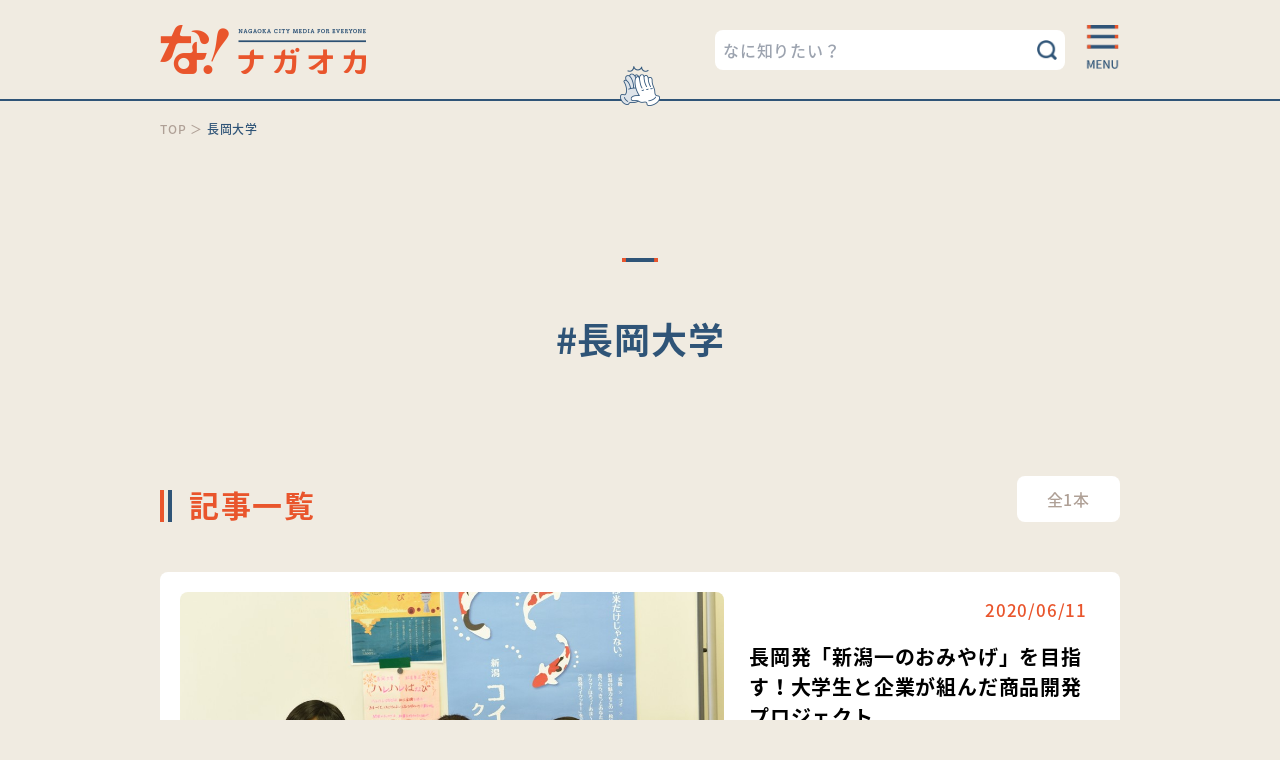

--- FILE ---
content_type: text/html; charset=UTF-8
request_url: https://na-nagaoka.jp/archives/tag/nagaoka-univ
body_size: 8260
content:
<!DOCTYPE html>
<html>
<head>
<meta charset="utf-8">
<title>長岡大学 | 長岡市の公式Webメディア「な！ナガオカ」</title>
<meta name="viewport" content="width=device-width, initial-scale=1">
	
<link rel="shortcut icon" href="https://na-nagaoka.jp/wordpress/wp-content/themes/nagaoka_theme-renewal_v6/assets/img/favicon.ico" />
<meta name="og:title" content="新潟県長岡市の公式Webメディア な！ナガオカ">

<meta property="og:image" content="https://na-nagaoka.jp/wordpress/wp-content/uploads/2020/04/koicookie_01.jpg" />
<meta name="keywords" content="新潟,長岡,Webメディア,長岡暮らし,人づくり,まちづくり,地域活性化,名物,観光,移住,グルメ,教育">
<meta property="og:description" content="新潟県長岡市の暮らし・歴史・文化を育んできた、様々な人の営みや繋がりを取材して「まちの魅力」を発信しています。多様な人の物語を通じて長岡のファンが増え、まちづくり・地域活性化につながるWebメディアを目指しています。" />
	
  
<script src="https://code.jquery.com/jquery-3.5.1.min.js"></script>
  
  <!-- slick -->
<script type="text/javascript" src="https://na-nagaoka.jp/wordpress/wp-content/themes/nagaoka_theme-renewal_v6/assets/js/slick/slick.min.js"></script>
<link rel="stylesheet" type="text/css" href="https://na-nagaoka.jp/wordpress/wp-content/themes/nagaoka_theme-renewal_v6/assets/js/slick/slick.css">
<link rel="stylesheet" type="text/css" href="https://na-nagaoka.jp/wordpress/wp-content/themes/nagaoka_theme-renewal_v6/assets/js/slick/slick-theme.css">

  <!-- tailwind cdn -->
<!-- <script src="https://cdn.tailwindcss.com"></script> -->
<link rel="stylesheet" type="text/css" href="https://na-nagaoka.jp/wordpress/wp-content/themes/nagaoka_theme-renewal_v6/assets/css/tailwind.css">

  <!-- wow -->
<script type="text/javascript" src="https://na-nagaoka.jp/wordpress/wp-content/themes/nagaoka_theme-renewal_v6/assets/js/wow.min.js"></script>
  
  <script type="text/javascript">
    new WOW().init();
  </script>
  
  <!-- pdf -->
  <script type="text/javascript" src="https://na-nagaoka.jp/wordpress/wp-content/themes/nagaoka_theme-renewal_v6/assets/js/jspdf.debug.js"></script>  
  <script type="text/javascript" src="https://na-nagaoka.jp/wordpress/wp-content/themes/nagaoka_theme-renewal_v6/assets/js/html2canvas.js"></script>

<meta name='robots' content='max-image-preview:large' />

<!-- All In One SEO Pack 3.7.1[57,70] -->

<meta name="keywords"  content="長岡みやげ,長岡大学" />
<meta name="robots" content="noindex,follow" />

<script type="application/ld+json" class="aioseop-schema">{"@context":"https://schema.org","@graph":[{"@type":"Organization","@id":"https://na-nagaoka.jp/#organization","url":"https://na-nagaoka.jp/","name":"長岡市の公式Webメディア「な！ナガオカ」","sameAs":[]},{"@type":"WebSite","@id":"https://na-nagaoka.jp/#website","url":"https://na-nagaoka.jp/","name":"長岡市の公式Webメディア「な！ナガオカ」","publisher":{"@id":"https://na-nagaoka.jp/#organization"},"potentialAction":{"@type":"SearchAction","target":"https://na-nagaoka.jp/?s={search_term_string}","query-input":"required name=search_term_string"}},{"@type":"CollectionPage","@id":"https://na-nagaoka.jp/archives/tag/nagaoka-univ#collectionpage","url":"https://na-nagaoka.jp/archives/tag/nagaoka-univ","inLanguage":"ja","name":"長岡大学","isPartOf":{"@id":"https://na-nagaoka.jp/#website"},"breadcrumb":{"@id":"https://na-nagaoka.jp/archives/tag/nagaoka-univ#breadcrumblist"}},{"@type":"BreadcrumbList","@id":"https://na-nagaoka.jp/archives/tag/nagaoka-univ#breadcrumblist","itemListElement":[{"@type":"ListItem","position":1,"item":{"@type":"WebPage","@id":"https://na-nagaoka.jp/","url":"https://na-nagaoka.jp/","name":"な！ナガオカ - 新潟県長岡市のWebメディア"}},{"@type":"ListItem","position":2,"item":{"@type":"WebPage","@id":"https://na-nagaoka.jp/archives/tag/nagaoka-univ","url":"https://na-nagaoka.jp/archives/tag/nagaoka-univ","name":"長岡大学"}}]}]}</script>
<link rel="canonical" href="https://na-nagaoka.jp/archives/tag/nagaoka-univ" />
			<script type="text/javascript" >
				window.ga=window.ga||function(){(ga.q=ga.q||[]).push(arguments)};ga.l=+new Date;
				ga('create', 'G-JQF6B9PNJH', 'auto');
				// Plugins
				
				ga('send', 'pageview');
			</script>
			<script async src="https://www.google-analytics.com/analytics.js"></script>
			<!-- All In One SEO Pack -->
<link rel='dns-prefetch' href='//maxcdn.bootstrapcdn.com' />
		<!-- This site uses the Google Analytics by MonsterInsights plugin v9.10.1 - Using Analytics tracking - https://www.monsterinsights.com/ -->
		<!-- Note: MonsterInsights is not currently configured on this site. The site owner needs to authenticate with Google Analytics in the MonsterInsights settings panel. -->
					<!-- No tracking code set -->
				<!-- / Google Analytics by MonsterInsights -->
		<link rel='stylesheet' id='sbr_styles-css' href='https://na-nagaoka.jp/wordpress/wp-content/plugins/reviews-feed/assets/css/sbr-styles.min.css?ver=2.1.1' type='text/css' media='all' />
<link rel='stylesheet' id='sbi_styles-css' href='https://na-nagaoka.jp/wordpress/wp-content/plugins/instagram-feed/css/sbi-styles.min.css?ver=6.10.0' type='text/css' media='all' />
<link rel='stylesheet' id='wp-block-library-css' href='https://na-nagaoka.jp/wordpress/wp-includes/css/dist/block-library/style.min.css?ver=6.5.5' type='text/css' media='all' />
<style id='classic-theme-styles-inline-css' type='text/css'>
/*! This file is auto-generated */
.wp-block-button__link{color:#fff;background-color:#32373c;border-radius:9999px;box-shadow:none;text-decoration:none;padding:calc(.667em + 2px) calc(1.333em + 2px);font-size:1.125em}.wp-block-file__button{background:#32373c;color:#fff;text-decoration:none}
</style>
<style id='global-styles-inline-css' type='text/css'>
body{--wp--preset--color--black: #000000;--wp--preset--color--cyan-bluish-gray: #abb8c3;--wp--preset--color--white: #ffffff;--wp--preset--color--pale-pink: #f78da7;--wp--preset--color--vivid-red: #cf2e2e;--wp--preset--color--luminous-vivid-orange: #ff6900;--wp--preset--color--luminous-vivid-amber: #fcb900;--wp--preset--color--light-green-cyan: #7bdcb5;--wp--preset--color--vivid-green-cyan: #00d084;--wp--preset--color--pale-cyan-blue: #8ed1fc;--wp--preset--color--vivid-cyan-blue: #0693e3;--wp--preset--color--vivid-purple: #9b51e0;--wp--preset--gradient--vivid-cyan-blue-to-vivid-purple: linear-gradient(135deg,rgba(6,147,227,1) 0%,rgb(155,81,224) 100%);--wp--preset--gradient--light-green-cyan-to-vivid-green-cyan: linear-gradient(135deg,rgb(122,220,180) 0%,rgb(0,208,130) 100%);--wp--preset--gradient--luminous-vivid-amber-to-luminous-vivid-orange: linear-gradient(135deg,rgba(252,185,0,1) 0%,rgba(255,105,0,1) 100%);--wp--preset--gradient--luminous-vivid-orange-to-vivid-red: linear-gradient(135deg,rgba(255,105,0,1) 0%,rgb(207,46,46) 100%);--wp--preset--gradient--very-light-gray-to-cyan-bluish-gray: linear-gradient(135deg,rgb(238,238,238) 0%,rgb(169,184,195) 100%);--wp--preset--gradient--cool-to-warm-spectrum: linear-gradient(135deg,rgb(74,234,220) 0%,rgb(151,120,209) 20%,rgb(207,42,186) 40%,rgb(238,44,130) 60%,rgb(251,105,98) 80%,rgb(254,248,76) 100%);--wp--preset--gradient--blush-light-purple: linear-gradient(135deg,rgb(255,206,236) 0%,rgb(152,150,240) 100%);--wp--preset--gradient--blush-bordeaux: linear-gradient(135deg,rgb(254,205,165) 0%,rgb(254,45,45) 50%,rgb(107,0,62) 100%);--wp--preset--gradient--luminous-dusk: linear-gradient(135deg,rgb(255,203,112) 0%,rgb(199,81,192) 50%,rgb(65,88,208) 100%);--wp--preset--gradient--pale-ocean: linear-gradient(135deg,rgb(255,245,203) 0%,rgb(182,227,212) 50%,rgb(51,167,181) 100%);--wp--preset--gradient--electric-grass: linear-gradient(135deg,rgb(202,248,128) 0%,rgb(113,206,126) 100%);--wp--preset--gradient--midnight: linear-gradient(135deg,rgb(2,3,129) 0%,rgb(40,116,252) 100%);--wp--preset--font-size--small: 13px;--wp--preset--font-size--medium: 20px;--wp--preset--font-size--large: 36px;--wp--preset--font-size--x-large: 42px;--wp--preset--spacing--20: 0.44rem;--wp--preset--spacing--30: 0.67rem;--wp--preset--spacing--40: 1rem;--wp--preset--spacing--50: 1.5rem;--wp--preset--spacing--60: 2.25rem;--wp--preset--spacing--70: 3.38rem;--wp--preset--spacing--80: 5.06rem;--wp--preset--shadow--natural: 6px 6px 9px rgba(0, 0, 0, 0.2);--wp--preset--shadow--deep: 12px 12px 50px rgba(0, 0, 0, 0.4);--wp--preset--shadow--sharp: 6px 6px 0px rgba(0, 0, 0, 0.2);--wp--preset--shadow--outlined: 6px 6px 0px -3px rgba(255, 255, 255, 1), 6px 6px rgba(0, 0, 0, 1);--wp--preset--shadow--crisp: 6px 6px 0px rgba(0, 0, 0, 1);}:where(.is-layout-flex){gap: 0.5em;}:where(.is-layout-grid){gap: 0.5em;}body .is-layout-flex{display: flex;}body .is-layout-flex{flex-wrap: wrap;align-items: center;}body .is-layout-flex > *{margin: 0;}body .is-layout-grid{display: grid;}body .is-layout-grid > *{margin: 0;}:where(.wp-block-columns.is-layout-flex){gap: 2em;}:where(.wp-block-columns.is-layout-grid){gap: 2em;}:where(.wp-block-post-template.is-layout-flex){gap: 1.25em;}:where(.wp-block-post-template.is-layout-grid){gap: 1.25em;}.has-black-color{color: var(--wp--preset--color--black) !important;}.has-cyan-bluish-gray-color{color: var(--wp--preset--color--cyan-bluish-gray) !important;}.has-white-color{color: var(--wp--preset--color--white) !important;}.has-pale-pink-color{color: var(--wp--preset--color--pale-pink) !important;}.has-vivid-red-color{color: var(--wp--preset--color--vivid-red) !important;}.has-luminous-vivid-orange-color{color: var(--wp--preset--color--luminous-vivid-orange) !important;}.has-luminous-vivid-amber-color{color: var(--wp--preset--color--luminous-vivid-amber) !important;}.has-light-green-cyan-color{color: var(--wp--preset--color--light-green-cyan) !important;}.has-vivid-green-cyan-color{color: var(--wp--preset--color--vivid-green-cyan) !important;}.has-pale-cyan-blue-color{color: var(--wp--preset--color--pale-cyan-blue) !important;}.has-vivid-cyan-blue-color{color: var(--wp--preset--color--vivid-cyan-blue) !important;}.has-vivid-purple-color{color: var(--wp--preset--color--vivid-purple) !important;}.has-black-background-color{background-color: var(--wp--preset--color--black) !important;}.has-cyan-bluish-gray-background-color{background-color: var(--wp--preset--color--cyan-bluish-gray) !important;}.has-white-background-color{background-color: var(--wp--preset--color--white) !important;}.has-pale-pink-background-color{background-color: var(--wp--preset--color--pale-pink) !important;}.has-vivid-red-background-color{background-color: var(--wp--preset--color--vivid-red) !important;}.has-luminous-vivid-orange-background-color{background-color: var(--wp--preset--color--luminous-vivid-orange) !important;}.has-luminous-vivid-amber-background-color{background-color: var(--wp--preset--color--luminous-vivid-amber) !important;}.has-light-green-cyan-background-color{background-color: var(--wp--preset--color--light-green-cyan) !important;}.has-vivid-green-cyan-background-color{background-color: var(--wp--preset--color--vivid-green-cyan) !important;}.has-pale-cyan-blue-background-color{background-color: var(--wp--preset--color--pale-cyan-blue) !important;}.has-vivid-cyan-blue-background-color{background-color: var(--wp--preset--color--vivid-cyan-blue) !important;}.has-vivid-purple-background-color{background-color: var(--wp--preset--color--vivid-purple) !important;}.has-black-border-color{border-color: var(--wp--preset--color--black) !important;}.has-cyan-bluish-gray-border-color{border-color: var(--wp--preset--color--cyan-bluish-gray) !important;}.has-white-border-color{border-color: var(--wp--preset--color--white) !important;}.has-pale-pink-border-color{border-color: var(--wp--preset--color--pale-pink) !important;}.has-vivid-red-border-color{border-color: var(--wp--preset--color--vivid-red) !important;}.has-luminous-vivid-orange-border-color{border-color: var(--wp--preset--color--luminous-vivid-orange) !important;}.has-luminous-vivid-amber-border-color{border-color: var(--wp--preset--color--luminous-vivid-amber) !important;}.has-light-green-cyan-border-color{border-color: var(--wp--preset--color--light-green-cyan) !important;}.has-vivid-green-cyan-border-color{border-color: var(--wp--preset--color--vivid-green-cyan) !important;}.has-pale-cyan-blue-border-color{border-color: var(--wp--preset--color--pale-cyan-blue) !important;}.has-vivid-cyan-blue-border-color{border-color: var(--wp--preset--color--vivid-cyan-blue) !important;}.has-vivid-purple-border-color{border-color: var(--wp--preset--color--vivid-purple) !important;}.has-vivid-cyan-blue-to-vivid-purple-gradient-background{background: var(--wp--preset--gradient--vivid-cyan-blue-to-vivid-purple) !important;}.has-light-green-cyan-to-vivid-green-cyan-gradient-background{background: var(--wp--preset--gradient--light-green-cyan-to-vivid-green-cyan) !important;}.has-luminous-vivid-amber-to-luminous-vivid-orange-gradient-background{background: var(--wp--preset--gradient--luminous-vivid-amber-to-luminous-vivid-orange) !important;}.has-luminous-vivid-orange-to-vivid-red-gradient-background{background: var(--wp--preset--gradient--luminous-vivid-orange-to-vivid-red) !important;}.has-very-light-gray-to-cyan-bluish-gray-gradient-background{background: var(--wp--preset--gradient--very-light-gray-to-cyan-bluish-gray) !important;}.has-cool-to-warm-spectrum-gradient-background{background: var(--wp--preset--gradient--cool-to-warm-spectrum) !important;}.has-blush-light-purple-gradient-background{background: var(--wp--preset--gradient--blush-light-purple) !important;}.has-blush-bordeaux-gradient-background{background: var(--wp--preset--gradient--blush-bordeaux) !important;}.has-luminous-dusk-gradient-background{background: var(--wp--preset--gradient--luminous-dusk) !important;}.has-pale-ocean-gradient-background{background: var(--wp--preset--gradient--pale-ocean) !important;}.has-electric-grass-gradient-background{background: var(--wp--preset--gradient--electric-grass) !important;}.has-midnight-gradient-background{background: var(--wp--preset--gradient--midnight) !important;}.has-small-font-size{font-size: var(--wp--preset--font-size--small) !important;}.has-medium-font-size{font-size: var(--wp--preset--font-size--medium) !important;}.has-large-font-size{font-size: var(--wp--preset--font-size--large) !important;}.has-x-large-font-size{font-size: var(--wp--preset--font-size--x-large) !important;}
.wp-block-navigation a:where(:not(.wp-element-button)){color: inherit;}
:where(.wp-block-post-template.is-layout-flex){gap: 1.25em;}:where(.wp-block-post-template.is-layout-grid){gap: 1.25em;}
:where(.wp-block-columns.is-layout-flex){gap: 2em;}:where(.wp-block-columns.is-layout-grid){gap: 2em;}
.wp-block-pullquote{font-size: 1.5em;line-height: 1.6;}
</style>
<link rel='stylesheet' id='ctf_styles-css' href='https://na-nagaoka.jp/wordpress/wp-content/plugins/custom-twitter-feeds/css/ctf-styles.min.css?ver=2.3.1' type='text/css' media='all' />
<link rel='stylesheet' id='cff-css' href='https://na-nagaoka.jp/wordpress/wp-content/plugins/custom-facebook-feed/assets/css/cff-style.min.css?ver=4.3.4' type='text/css' media='all' />
<link rel='stylesheet' id='sb-font-awesome-css' href='https://maxcdn.bootstrapcdn.com/font-awesome/4.7.0/css/font-awesome.min.css?ver=6.5.5' type='text/css' media='all' />
<link rel='stylesheet' id='animate-css' href='https://na-nagaoka.jp/wordpress/wp-content/themes/nagaoka_theme-renewal_v6/assets/css/animate.css?ver=2024072470610' type='text/css' media='all' />
<link rel='stylesheet' id='tailwind-css' href='https://na-nagaoka.jp/wordpress/wp-content/themes/nagaoka_theme-renewal_v6/assets/css/tailwind.css?ver=2024072904421' type='text/css' media='all' />
<link rel='stylesheet' id='assets_style-css' href='https://na-nagaoka.jp/wordpress/wp-content/themes/nagaoka_theme-renewal_v6/assets/css/style.css?ver=2024072470611' type='text/css' media='all' />
<link rel='stylesheet' id='my_assets-css' href='https://na-nagaoka.jp/wordpress/wp-content/themes/nagaoka_theme-renewal_v6/assets/css/main.css?ver=2024121621317' type='text/css' media='all' />
<link rel='stylesheet' id='wp-pagenavi-css' href='https://na-nagaoka.jp/wordpress/wp-content/plugins/wp-pagenavi/pagenavi-css.css?ver=2.70' type='text/css' media='all' />
<script type="text/javascript" src="https://na-nagaoka.jp/wordpress/wp-includes/js/jquery/jquery.min.js?ver=3.7.1" id="jquery-core-js"></script>
<script type="text/javascript" src="https://na-nagaoka.jp/wordpress/wp-includes/js/jquery/jquery-migrate.min.js?ver=3.4.1" id="jquery-migrate-js"></script>
<script type="text/javascript" src="https://na-nagaoka.jp/wordpress/wp-content/plugins/related-posts-thumbnails/assets/js/front.min.js?ver=4.3.1" id="rpt_front_style-js"></script>
<script type="text/javascript" src="https://na-nagaoka.jp/wordpress/wp-content/plugins/related-posts-thumbnails/assets/js/lazy-load.js?ver=4.3.1" id="rpt-lazy-load-js"></script>
<link rel="https://api.w.org/" href="https://na-nagaoka.jp/wp-json/" /><link rel="alternate" type="application/json" href="https://na-nagaoka.jp/wp-json/wp/v2/tags/76" />        <style>
            #related_posts_thumbnails li {
                border-right: 1px solid rgb(255,255,255);
                background-color: #ffffff            }

            #related_posts_thumbnails li:hover {
                background-color: #eeeeee;
            }

            .relpost_content {
                font-size: 14px;
                color: #333333;
            }

            .relpost-block-single {
                background-color: #ffffff;
                border-right: 1px solid rgb(255,255,255);
                border-left: 1px solid rgb(255,255,255);
                margin-right: -1px;
            }

            .relpost-block-single:hover {
                background-color: #eeeeee;
            }
        </style>

        <link rel="icon" href="https://na-nagaoka.jp/wordpress/wp-content/uploads/2020/10/cropped-na_logo_moji-32x32.jpg" sizes="32x32" />
<link rel="icon" href="https://na-nagaoka.jp/wordpress/wp-content/uploads/2020/10/cropped-na_logo_moji-192x192.jpg" sizes="192x192" />
<link rel="apple-touch-icon" href="https://na-nagaoka.jp/wordpress/wp-content/uploads/2020/10/cropped-na_logo_moji-180x180.jpg" />
<meta name="msapplication-TileImage" content="https://na-nagaoka.jp/wordpress/wp-content/uploads/2020/10/cropped-na_logo_moji-270x270.jpg" />
	
<!-- Google tag (gtag.js) -->
<script async src="https://www.googletagmanager.com/gtag/js?id=G-JQF6B9PNJH"></script>
<script>
  window.dataLayer = window.dataLayer || [];
  function gtag(){dataLayer.push(arguments);}
  gtag('js', new Date());
  gtag('config', 'G-JQF6B9PNJH');
</script>
  
</head>
  
<script>
tailwind.config = {
  theme: {
    colors: {
      naCream: '#f0ebe1',
      naNavy: '#2f5477',
      naVermilion: '#e9552c',
      naBlack: '#000000',
      naHover: '#f7d6c4',
      transparent: 'transparent',
    },

    fontFamily: {
      sans: ['Noto Sans JP', 'sans-serif'],
      notoSans: ['Noto Sans JP', 'sans-serif'],
    },
    
    container: {
      center: true,
    }
  }
}
</script>
<body>
<header class="w-full fixed top-0 z-20">  
  <div class="content-header bg-naCream border-b-2 border-naNavy">
    <div class="max-w-[960px] mx-auto flex gap-x-2 relative box-border py-[18px] md:py-[25px] px-4 md:px-0">
          <p class="header-logo-area mr-5 self-center w-[100%]">
        <a href="/">
          <img src="https://na-nagaoka.jp/wordpress/wp-content/themes/nagaoka_theme-renewal_v6/./assets/img/head-logo.png" width="206">
        </a>
      </p>
      
      
      <form action="https://na-nagaoka.jp/" method="get" class="header-form w-[92%] min-w-[120px] max-w-[350px] self-center ml-auto mr-0 relative">
        <input type="text" name="s" value="" placeholder="なに知りたい？" class="block  w-full p-2 rounded-lg bg-no-repeat">
        <img src="https://na-nagaoka.jp/wordpress/wp-content/themes/nagaoka_theme-renewal_v6/assets/img/icon-search.png" width="20px" class="search-button absolute top-[10px] right-2">
      </form>
      
      <figure class="js-modal-open ml-1 md:ml-5 w-full min-w-[25px] max-w-[35px] hover:cursor-pointer" data-target="opened-menu">
        <a>
          <img src="https://na-nagaoka.jp/wordpress/wp-content/themes/nagaoka_theme-renewal_v6/assets/img/head_menu.png" alt="menu" class="object-contain h-[40px] ml-auto md:h-auto">
        </a>
      </figure>
      
      <div class="clap-icon absolute bottom-[17px] md:bottom-[33px] left-[0] right-[0]">
        <div class="relative w-[24px] md:w-[40px] mx-auto">
          <img src="https://na-nagaoka.jp/wordpress/wp-content/themes/nagaoka_theme-renewal_v6/assets/img/hi5_l.png" class="clap-icon-left absolute w-[25px] md:w-[40px] highfiveLeft">
          <img src="https://na-nagaoka.jp/wordpress/wp-content/themes/nagaoka_theme-renewal_v6/assets/img/hi5_r.png" class="clap-icon-right absolute w-[25px] md:w-[40px] highfiveRight">
          
          <img src="https://na-nagaoka.jp/wordpress/wp-content/themes/nagaoka_theme-renewal_v6/assets/img/hi5_effect.png" class="absolute w-[25px] md:w-[40px] blinkIn" style="_animation-delay: 1.5s;">
        </div>
      </div>
      
    </div>
  </div>
</header>
  
<div class="header-area relative top-0 pt-[80px] md:pt-[100px] bg-naCream"></div>

<div class="container max-w-[960px] text-[12px] text-[#afa096] mt-[20px] mb-[20px] px-4 md:px-0">
  <div class="breadcrumbs" typeof="BreadcrumbList" vocab="https://schema.org/">
    <!-- Breadcrumb NavXT 7.5.0 -->
<span property="itemListElement" typeof="ListItem"><a property="item" typeof="WebPage" title="長岡市の公式Webメディア「な！ナガオカ」へ移動する" href="https://na-nagaoka.jp" class="home" ><span property="name">TOP</span></a><meta property="position" content="1"></span> ＞ <span property="itemListElement" typeof="ListItem">
<span property="name" class="archive taxonomy post_tag current-item text-naNavy">長岡大学</span>
<meta property="url" content="https://na-nagaoka.jp/archives/tag/nagaoka-univ"><meta property="position" content="2"></span>  </div>
</div>

<main class="pt-[50px] md:pt-[100px]">
    <div class="content-header container max-w-[960px] px-[20px] md:px-0">
      <img src="https://na-nagaoka.jp/wordpress/wp-content/themes/nagaoka_theme-renewal_v6/assets/img/decoration-bar.png" class="deco-bar mx-auto w-[30px] md:w-[36px] mb-[40px] md:mb-[50px]">

      <h1 class="text-naNavy text-[30px] font-bold md:text-[36px] mb-[80px] md:mb-[110px]">
          #長岡大学      </h1>

      <div class="flex justify-between items-end mb-[40px] md:mb-[50px]">
        <div class="title-two-line border-l-4 border-l-naVermilion pl-[3px] md:pl-[4px] inline-block leading-none wow fadeIn">
          <h3 class="relative text-[24px] md:text-[30px] font-bold inline-block leading-none
                     pl-[17px] pb-[2px] border-l-4 border-l-naNavy text-naVermilion
                   tracking-wider" data-wow-delay=".2s">
            記事一覧
          </h3>
        </div>
        <div class="bg-[#fff] text-[#afa096] px-[25px] py-[12px] md:px-[30px] md:py-[15px] rounded-lg leading-none">
          全1本        </div>
      </div>
    </div>

    <section class="main-container container max-w-[960px] mb-[150px] md:mb-[200px]">
        <div class="body-inner">

            <ul class="px-[20px] md:px-0">
                        
            <!-- white card start -->
            <li class="card-content-item max-w-[960px] bg-[#fff] p-[10px] mb-10 mx-auto rounded-lg hover:bg-naHover focus:bg-naHover hover:cursor-pointer wow fadeIn" data-wow-delay=".2s" data-wow-duration="2s">
              <a href="https://na-nagaoka.jp/archives/13604" class="flex flex-wrap">

                <div class="w-full md:w-3/5 md:p-[10px]">
                  <figure class="osusume-thumbnail rounded-lg overflow-hidden relative">
                    <img width="3008" height="2008" src="https://na-nagaoka.jp/wordpress/wp-content/uploads/2020/04/koicookie_01.jpg" class="attachment-post-thumbnail size-post-thumbnail wp-post-image" alt="" decoding="async" fetchpriority="high" srcset="https://na-nagaoka.jp/wordpress/wp-content/uploads/2020/04/koicookie_01.jpg 3008w, https://na-nagaoka.jp/wordpress/wp-content/uploads/2020/04/koicookie_01-300x200.jpg 300w, https://na-nagaoka.jp/wordpress/wp-content/uploads/2020/04/koicookie_01-1024x684.jpg 1024w" sizes="(max-width: 3008px) 100vw, 3008px" />                  </figure>
                </div>

                <div class="card-content-connection w-full md:w-2/5 p-[15px] relative">
                  <div class="text-naVermilion text-right text-[12px] md:text-[17px] mb-[20px] relative mt-[-28px] md:mt-0">
                    <span class="osusume-date bg-[#fff] md:bg-transparent rounded-lg py-3 px-7 -mr-5">
                      2020/06/11                    </span>
                  </div>
                  <p class="text-naBlack font-bold text-[18px] px-[10px] mb-[20px] md:text-[20px] md:px-0 md:mb-[30px]">
                    長岡発「新潟一のおみやげ」を目指す！大学生と企業が組んだ商品開発プロジェクト                  </p>
                  <p class="text-[#AFA096] px-[10px] text-[12px] md:text-[15px] md:px-0">
                                            <span class="blog-tag">長岡みやげ</span> 
                       ｜                         <span class="blog-tag">長岡大学</span> 
                                        </p>
                </div>

              </a>
            </li>
            <!-- white card end -->                


                        </ul>

        </div>
		
	  <div class="pagination-area mt-[70px] text-center">
              </div>
    </section>
</main>
<!-- 共通エリア pt-0 add pb from each page -->
<section class="footer_sns_link pt-0">
  <div class="container text-center pb-12 sm:pb-[100px]">
    <h3 class="text-naNavy text-[16px] md:text-[20px] font-bold mb-6 tracking-wider">FOLLOW US</h3>
    <ul class="flex flex-wrap justify-center mx-auto gap-[18px] md:gap-[25px]">
      <li class="sns-button _hover w-[50px] md:w-[60px]">
        <a href="https://www.facebook.com/nanananagaoka" target="_blank">
          <img src="https://na-nagaoka.jp/wordpress/wp-content/themes/nagaoka_theme-renewal_v6/assets/img/bt_facebook.png" alt="facebook" class="">
          <img src="https://na-nagaoka.jp/wordpress/wp-content/themes/nagaoka_theme-renewal_v6/assets/img/bt_facebook_hover.png" alt="facebook" class="_on">
        </a>
      </li>
      <li class="sns-button _hover w-[50px] md:w-[60px]">
        <a href="https://twitter.com/na_nagaoka" target="_blank">
          <img src="https://na-nagaoka.jp/wordpress/wp-content/themes/nagaoka_theme-renewal_v6/assets/img/bt_x.png" alt="facebook" class="">
          <img src="https://na-nagaoka.jp/wordpress/wp-content/themes/nagaoka_theme-renewal_v6/assets/img/bt_x_hover.png" alt="facebook" class="_on">
        </a>
      </li>
      <li class="sns-button _hover w-[50px] md:w-[60px]">
        <a href="https://www.instagram.com/na_nagaoka/?hl=ja" target="_blank">
          <img src="https://na-nagaoka.jp/wordpress/wp-content/themes/nagaoka_theme-renewal_v6/assets/img/bt_ig.png" alt="facebook" class="">
          <img src="https://na-nagaoka.jp/wordpress/wp-content/themes/nagaoka_theme-renewal_v6/assets/img/bt_ig_hover.png" alt="facebook" class="_on">
        </a>
      </li>
    </ul>
  </div>


  <div class="bottom-banner pt-[100px] pb-[150px] sm:pb-[200px]">
    <div class="flex flex-wrap justify-center md:justify-start max-w-[744px] mx-auto">
        <div class="w-[80%] md:w-1/2 my-4 mx-auto max-w-[340px]">
		<a href="https://www.city.nagaoka.niigata.jp/" target="_blank">
        <figure class="hover:brightness-75 hover:cursor-pointer">
          <img src="https://na-nagaoka.jp/wordpress/wp-content/uploads/2024/07/nagaokacity_banner.png" alt="http://nagaokacity_banner">
        </figure>
	    </a>
      </div>
        <div class="w-[80%] md:w-1/2 my-4 mx-4 max-w-[340px]">
		<a href="https://www.city.nagaoka.niigata.jp/furusato/index.html" target="_blank">
        <figure class="hover:brightness-75 hover:cursor-pointer">
          <img src="https://na-nagaoka.jp/wordpress/wp-content/uploads/2024/07/furusatotax_banner.png" alt="http://furusatotax_banner">
        </figure>
	    </a>
      </div>
        <div class="w-[80%] md:w-1/2 my-4 mx-4 max-w-[340px]">
		<a href="https://iju.na-nagaoka.jp/" target="_blank">
        <figure class="hover:brightness-75 hover:cursor-pointer">
          <img src="https://na-nagaoka.jp/wordpress/wp-content/uploads/2024/07/hajimekata_banner.png" alt="http://hajimekata_banner">
        </figure>
	    </a>
      </div>
        <div class="w-[80%] md:w-1/2 my-4 mx-4 max-w-[340px]">
		<a href="https://nagaoka-event.site/" target="_blank">
        <figure class="hover:brightness-75 hover:cursor-pointer">
          <img src="https://na-nagaoka.jp/wordpress/wp-content/uploads/2025/11/総合メニューイベント情報集約サイト5-3.jpg" alt="http://[総合メニュー]イベント情報集約サイト5-3">
        </figure>
	    </a>
      </div>
      </div>
  </div>
</section>

<!-- menu 開くとき -->
  <!-- menu 開くとき -->
<div id="opened-menu" class="bg-naCream modal-wrapper js-modal">
  <a href="/" class="js-modal-close table ml-auto mt-[18px] mr-4 mb-[-10px] md:hidden">
    <img src="https://na-nagaoka.jp/wordpress/wp-content/themes/nagaoka_theme-renewal_v6/assets/img/bt_menu_close.png" src="CLOSE" class="object-contain h-[40px] md:h-auto min-w-[25px] max-w-[35px] ">
  </a>
  <div class="open-menu-area px-[60px] pb-[60px]">
    <div class="max-w-[960px] mx-auto">
      <a href="/" class="js-modal-close w-[40px] ml-auto mt-[25px] mr-0 hidden md:table">
        <img src="https://na-nagaoka.jp/wordpress/wp-content/themes/nagaoka_theme-renewal_v6/assets/img/bt_menu_close.png" src="CLOSE"
             class="object-contain h-[40px] max-w-[35px] ml-auto mr-[-1px] md:h-auto">
      </a>

      <p class="logo text-center">
          <a href="https://na-nagaoka.jp/" class="inline-block w-[145px] md:w-[180px]">
              <img width="160" src="https://na-nagaoka.jp/wordpress/wp-content/themes/nagaoka_theme-renewal_v6/./assets/img/logo_menu.png" class="mx-auto" />
          </a>
      </p>

      <div class="search-form my-4">
          <form action="https://na-nagaoka.jp/" method="get" class="w-full max-w-[350px] mx-auto relative">
            <input type="text" name="s" value="" placeholder="なに知りたい？" class="block  w-full p-2 rounded-lg bg-no-repeat">
            <img src="https://na-nagaoka.jp/wordpress/wp-content/themes/nagaoka_theme-renewal_v6/assets/img/icon-search_footer.png" width="30px" class="search-button absolute top-[5px] right-2">
          </form>
      </div>

      <div class="menu-list md:flex md:flex-wrap max-w-[726px] mx-auto mt-[25px] md:mt-[45px]">
        <!-- sp -->
        <ul class="text-naNavy block md:hidden">
          <li class="footer-link p-2">
            <a href="https://na-nagaoka.jp/">TOPページ</a>
          </li>
          <li class="footer-link p-2">
            <a href="https://na-nagaoka.jp/blog">記事一覧</a>
          </li>
          <li class="footer-link p-2">
            <a href="https://na-nagaoka.jp/about">
              な！ナガオカとは
            </a>
          </li>
          <li class="">
            <div id="area_toggle_btn_sp" class="footer-link p-2 block">地域ごとの記事</div>

            <ul class="area_list_all flex flex-wrap bg-[#faf8f5] rounded-lg text-[#afa096]" style="display: none;">
              <li class="footer-area-link w-1/3 p-[8px]"><a href="https://na-nagaoka.jp/archives/category/nagaoka">長岡 </a></li>
              <li class="footer-area-link w-1/3 p-[8px]"><a href="https://na-nagaoka.jp/archives/category/nakanoshima">中之島 </a></li>
              <li class="footer-area-link w-1/3 p-[8px]"><a href="https://na-nagaoka.jp/archives/category/koshiji">越路 </a></li>

              <li class="footer-area-link w-1/3 p-[8px]"><a href="https://na-nagaoka.jp/archives/category/mishima">三島 </a></li>
              <li class="footer-area-link w-1/3 p-[8px]"><a href="https://na-nagaoka.jp/archives/category/yamakoshi">山古志 </a></li>
              <li class="footer-area-link w-1/3 p-[8px]"><a href="https://na-nagaoka.jp/archives/category/oguni">小国 </a></li>

              <li class="footer-area-link w-1/3 p-[8px]"><a href="https://na-nagaoka.jp/archives/category/washima">和島 </a></li>
              <li class="footer-area-link w-1/3 p-[8px]"><a href="https://na-nagaoka.jp/archives/category/teradomari">寺泊 </a></li>
              <li class="footer-area-link w-1/3 p-[8px]"><a href="https://na-nagaoka.jp/archives/category/tochio">栃尾 </a></li>


              <li class="footer-area-link w-1/3 p-[8px]"><a href="https://na-nagaoka.jp/archives/category/yoita">与板 </a></li>
              <li class="footer-area-link w-1/3 p-[8px]"><a href="https://na-nagaoka.jp/archives/category/kawaguchi">川口 </a></li>
            </ul>
          </li>
          <li class="footer-link p-2 mx-auto">
            <a href="https://na-nagaoka.jp/contact" class="mb-2">お問い合わせ</a>
          </li>
          <li class="text-[#afa096] text-sm p-2 mx-auto">
            <a href="https://na-nagaoka.jp/privacypolicy">プライバシーポリシー</a>
          </li>
        </ul>

        <!-- pc -->
        <ul class="w-1/2 text-naNavy hidden md:block">
          <li class="footer-link px-2">
            <a href="https://na-nagaoka.jp/" class="block max-w-[300px] py-[10px]">
              TOPページ
            </a>
          </li>
          <li class="footer-link px-2">
            <a href="https://na-nagaoka.jp/about" class="block max-w-[300px] py-[10px]">
              な！ナガオカとは
            </a>
          </li>
          <li class="footer-link px-2">
            <a href="https://na-nagaoka.jp/contact" class="block max-w-[300px] py-[10px]">
              お問い合わせ
            </a>
          </li>
          <li class="text-[#afa096] text-sm p-2">
            <a href="https://na-nagaoka.jp/privacypolicy">
              プライバシーポリシー
            </a>
          </li>
        </ul>      
        <ul class="w-1/2 text-naNavy hidden md:block">
          <li class="footer-link px-2">
              <a href="https://na-nagaoka.jp/blog" class="block max-w-[300px] py-[10px]">記事一覧</a>
          </li>
          <li class="">
            <div id="area_toggle_btn_pc" class="footer-link px-2 block max-w-[300px] py-[10px] hover:cursor-pointer">地域ごとの記事</div>
            <ul class="area_list_all flex flex-wrap bg-[#faf8f5] rounded-lg text-[#afa096]" style="display: none;">
              <li class="footer-area-link w-1/3 p-[10px]"><a href="https://na-nagaoka.jp/archives/category/nagaoka">長岡 </a>
              </li>
              <li class="footer-area-link w-1/3 p-[10px]"><a href="https://na-nagaoka.jp/archives/category/nakanoshima">中之島 </a></li>
              <li class="footer-area-link w-1/3 p-[10px]"><a href="https://na-nagaoka.jp/archives/category/koshiji">越路 </a></li>

              <li class="footer-area-link w-1/3 p-[10px]"><a href="https://na-nagaoka.jp/archives/category/mishima">三島 </a></li>
              <li class="footer-area-link w-1/3 p-[10px]"><a href="https://na-nagaoka.jp/archives/category/yamakoshi">山古志 </a></li>
              <li class="footer-area-link w-1/3 p-[10px]"><a href="https://na-nagaoka.jp/archives/category/oguni">小国 </a></li>

              <li class="footer-area-link w-1/3 p-[10px]"><a href="https://na-nagaoka.jp/archives/category/washima">和島 </a></li>
              <li class="footer-area-link w-1/3 p-[10px]"><a href="https://na-nagaoka.jp/archives/category/teradomari">寺泊 </a></li>
              <li class="footer-area-link w-1/3 p-[10px]"><a href="https://na-nagaoka.jp/archives/category/tochio">栃尾 </a></li>


              <li class="footer-area-link w-1/3 p-[10px]"><a href="https://na-nagaoka.jp/archives/category/yoita">与板 </a></li>
              <li class="footer-area-link w-1/3 p-[10px]"><a href="https://na-nagaoka.jp/archives/category/kawaguchi">川口 </a></li>
            </ul>
          </li>
        </ul>

      </div>


      <div class="mt-[20px] md:mt-[100px] flex md:flex-wrap justify-between md:justify-center items-center mx-auto gap-[25px] px-2">
        <span class="text-naNavy text-[12px] md:text-[14px] whitespace-nowrap">FOLLOW US</span>

        <ul class="flex justify-center gap-[9px] md:gap-[12px]">
          <li class="sns-button _hover w-33% max-w-[40px] md:max-w-[48px]">
            <a href="https://www.facebook.com/nanananagaoka" target="_blank">
              <img src="https://na-nagaoka.jp/wordpress/wp-content/themes/nagaoka_theme-renewal_v6/assets/img/bt_facebook.png" alt="facebook" class="">
              <img src="https://na-nagaoka.jp/wordpress/wp-content/themes/nagaoka_theme-renewal_v6/assets/img/bt_facebook_hover.png" alt="facebook" class="_on">
            </a>
          </li>
          <li class="sns-button _hover w-33% max-w-[40px] md:max-w-[48px]">
            <a href="https://twitter.com/na_nagaoka" target="_blank">
              <img src="https://na-nagaoka.jp/wordpress/wp-content/themes/nagaoka_theme-renewal_v6/assets/img/bt_x.png" alt="facebook" class="">
              <img src="https://na-nagaoka.jp/wordpress/wp-content/themes/nagaoka_theme-renewal_v6/assets/img/bt_x_hover.png" alt="facebook" class="_on">
            </a>
          </li>
          <li class="sns-button _hover w-33% max-w-[40px] md:max-w-[48px]">
            <a href="https://www.instagram.com/na_nagaoka/?hl=ja" target="_blank">
              <img src="https://na-nagaoka.jp/wordpress/wp-content/themes/nagaoka_theme-renewal_v6/assets/img/bt_ig.png" alt="facebook" class="">
              <img src="https://na-nagaoka.jp/wordpress/wp-content/themes/nagaoka_theme-renewal_v6/assets/img/bt_ig_hover.png" alt="facebook" class="_on">
            </a>
          </li>
        </ul>
      </div>
      
    </div>
  </div>
</div><!-- menu 開くとき : END-->

<!-- FOOTER -->
<footer class="" style="background-color: inherit;">
  <div id="global-footer">
    <!-- wave -->
    <!-- png + css -->
    <div class="relative">
      <div class="footer-wave-top h-[60px] ani_footer_wave">
      </div>
    </div>

    <!-- svg
    <div class="mb-[-1px]">
      <svg xmlns="http://www.w3.org/2000/svg" viewBox="0 0 100 10" preserveAspectRatio="none">
        <path fill="#2f5477" id="wave1" d="M100,10H0V8C49.83,8,50,1,100,1v9Z">
        <animate attributeType="XML"
                attributeName="d"
                dur="5s"
                repeatCount="indefinite"
                values="
         M100,10H0V8C49.83,8,50,1,100,1v9Z;
         M100,10H0V4C50.08,0,50.08,0,100,4V10Z;
         M100,10H0V1C49.83,1,50,8,100,8v2Z;
         M100,10H0V4C50,10,50,10,100,4V10Z;
         M100,10H0V8C49.83,8,50,1,100,1v9Z
         "/>
        </path>
      </svg>
    </div>
    -->

    <div class="bg-naNavy pt-[1px]">
      <figure class="max-w-[68px] mx-auto pb-[40px] md:pb-[50px]">
        <a class="scrolltop hover:cursor-pointer">
          <img src="https://na-nagaoka.jp/wordpress/wp-content/themes/nagaoka_theme-renewal_v6/assets/img/bt_pagetop.png" accesskey="Page TOP" class="mx-auto" />
        </a>
      </figure>
    </div>

    <div class="body-inner bg-naNavy text-[#fff] pb-8">
      <div class="container max-w-full px-[20px] md:max-w-[630px] md:px-0">
        <div class="flex flex-wrap justify-between">
          <ul class="text-[12px] md:text-[15px]">
            <li class="p-1 md:px-0 md:py-2 hover:text-naVermilion">
              <a href="https://na-nagaoka.jp/">TOP</a>
            </li>
            <li class="p-1 md:px-0 md:py-2 hover:text-naVermilion">
              <a href="https://na-nagaoka.jp/blog">記事一覧</a>
            </li>
            <li class="p-1 md:px-0 md:py-2 hover:text-naVermilion">
              <a href="https://na-nagaoka.jp/about">な！ナガオカとは</a>
            </li>
            <li class="p-1 md:px-0 md:py-2 hover:text-naVermilion">
              <a href="https://na-nagaoka.jp/contact">お問い合わせ</a>
            </li>
            <li class="p-1 md:px-0 md:py-2 hover:text-naVermilion">
              <a href="https://na-nagaoka.jp/privacypolicy">プライバシーポリシー</a>
            </li>
          </ul>

          <div class="w-3/7 md:w-1/3">
            <p class="p-1 md:px-[10px] text-[12px] md:text-[15px]">地域ごとの記事</p>
            <ul class="inline-block text-[10px] md:text-[12px]">
              <li class="inline-block p-1 md:px-[8px] md:py-[10px] hover:text-naVermilion"><a href="https://na-nagaoka.jp/archives/category/nagaoka">長岡 </a></li> |
              <li class="inline-block p-1 md:px-[8px] md:py-[10px] hover:text-naVermilion"><a href="https://na-nagaoka.jp/archives/category/nakanoshima">中之島 </a></li> |
              <li class="inline-block p-1 md:px-[8px] md:py-[10px] hover:text-naVermilion"><a href="https://na-nagaoka.jp/archives/category/koshiji">越路 </a></li> |
<br>

              <li class="inline-block p-1 md:px-[8px] md:py-[10px] hover:text-naVermilion"><a href="https://na-nagaoka.jp/archives/category/mishima">三島 </a></li> |
              <li class="inline-block p-1 md:px-[8px] md:py-[10px] hover:text-naVermilion"><a href="https://na-nagaoka.jp/archives/category/yamakoshi">山古志 </a></li> |
              <li class="inline-block p-1 md:px-[8px] md:py-[10px] hover:text-naVermilion"><a href="https://na-nagaoka.jp/archives/category/oguni">小国 </a></li> | <br>

              <li class="inline-block p-1 md:px-[8px] md:py-[10px] hover:text-naVermilion"><a href="https://na-nagaoka.jp/archives/category/washima">和島 </a></li> |
              <li class="inline-block p-1 md:px-[8px] md:py-[10px] hover:text-naVermilion"><a href="https://na-nagaoka.jp/archives/category/teradomari">寺泊 </a></li> |
              <li class="inline-block p-1 md:px-[8px] md:py-[10px] hover:text-naVermilion"><a href="https://na-nagaoka.jp/archives/category/tochio">栃尾 </a></li> | <br>


              <li class="inline-block p-1 md:px-[8px] md:py-[10px] hover:text-naVermilion"><a href="https://na-nagaoka.jp/archives/category/yoita">与板 </a></li> |
              <li class="inline-block p-1 md:px-[8px] md:py-[10px] hover:text-naVermilion"><a href="https://na-nagaoka.jp/archives/category/kawaguchi">川口 </a></li> |
            </ul>
          </div>

          <div>
            <a href="/">
            <img src="https://na-nagaoka.jp/wordpress/wp-content/themes/nagaoka_theme-renewal_v6/assets/img/logo_menu.png" alt="logo" class="max-w-[68px] md:max-w-[90px]">
            </a>
          </div>

        </div>

        <div class="flex flex-wrap justify-between items-end mt-5">
          <p class="pl-1 md:pl-0">
            <span class="text-[12px] md:text-[15px]">運営元</span><br>
            <span class="text-[10px] md:text-[12px]">長岡市地方創生推進部　広報・魅力発信課</span>
          </p>
          <p class="px-2 pb-[2px] text-center text-[12px] mt-5 w-full md:w-auto">

            Copyright © 2025 Nagaoka City. All Rights Reserved.
          </p>
        </div>
      </div>
    </div>
</div>
</footer>
<!-- FOOTER /END -->



  <!-- Custom Facebook Feed JS -->
<script type="text/javascript">var cffajaxurl = "https://na-nagaoka.jp/wordpress/wp-admin/admin-ajax.php";
var cfflinkhashtags = "true";
</script>
<!-- YouTube Feeds JS -->
<script type="text/javascript">

</script>
<!-- Instagram Feed JS -->
<script type="text/javascript">
var sbiajaxurl = "https://na-nagaoka.jp/wordpress/wp-admin/admin-ajax.php";
</script>
<script type="text/javascript" src="https://na-nagaoka.jp/wordpress/wp-content/plugins/custom-facebook-feed/assets/js/cff-scripts.min.js?ver=4.3.4" id="cffscripts-js"></script>
<script type="text/javascript" src="https://na-nagaoka.jp/wordpress/wp-content/themes/nagaoka_theme-renewal_v6/assets/js/script.js?ver=2024072470636" id="script-js"></script>
 </body>
</html>

--- FILE ---
content_type: text/css
request_url: https://na-nagaoka.jp/wordpress/wp-content/themes/nagaoka_theme-renewal_v6/assets/css/tailwind.css
body_size: 11043
content:
/*
! tailwindcss v3.4.6 | MIT License | https://tailwindcss.com
*/

/*
1. Prevent padding and border from affecting element width. (https://github.com/mozdevs/cssremedy/issues/4)
2. Allow adding a border to an element by just adding a border-width. (https://github.com/tailwindcss/tailwindcss/pull/116)
*/

*,
::before,
::after {
  box-sizing: border-box;
  /* 1 */
  border-width: 0;
  /* 2 */
  border-style: solid;
  /* 2 */
  border-color: currentColor;
  /* 2 */
}

::before,
::after {
  --tw-content: '';
}

/*
1. Use a consistent sensible line-height in all browsers.
2. Prevent adjustments of font size after orientation changes in iOS.
3. Use a more readable tab size.
4. Use the user's configured `sans` font-family by default.
5. Use the user's configured `sans` font-feature-settings by default.
6. Use the user's configured `sans` font-variation-settings by default.
7. Disable tap highlights on iOS
*/

html,
:host {
  line-height: 1.5;
  /* 1 */
  -webkit-text-size-adjust: 100%;
  /* 2 */
  -moz-tab-size: 4;
  /* 3 */
  -o-tab-size: 4;
     tab-size: 4;
  /* 3 */
  font-family: Noto Sans JP, sans-serif;
  /* 4 */
  font-feature-settings: normal;
  /* 5 */
  font-variation-settings: normal;
  /* 6 */
  -webkit-tap-highlight-color: transparent;
  /* 7 */
}

/*
1. Remove the margin in all browsers.
2. Inherit line-height from `html` so users can set them as a class directly on the `html` element.
*/

body {
  margin: 0;
  /* 1 */
  line-height: inherit;
  /* 2 */
}

/*
1. Add the correct height in Firefox.
2. Correct the inheritance of border color in Firefox. (https://bugzilla.mozilla.org/show_bug.cgi?id=190655)
3. Ensure horizontal rules are visible by default.
*/

hr {
  height: 0;
  /* 1 */
  color: inherit;
  /* 2 */
  border-top-width: 1px;
  /* 3 */
}

/*
Add the correct text decoration in Chrome, Edge, and Safari.
*/

abbr:where([title]) {
  -webkit-text-decoration: underline dotted;
          text-decoration: underline dotted;
}

/*
Remove the default font size and weight for headings.
*/

h1,
h2,
h3,
h4,
h5,
h6 {
  font-size: inherit;
  font-weight: inherit;
}

/*
Reset links to optimize for opt-in styling instead of opt-out.
*/

a {
  color: inherit;
  text-decoration: inherit;
}

/*
Add the correct font weight in Edge and Safari.
*/

b,
strong {
  font-weight: bolder;
}

/*
1. Use the user's configured `mono` font-family by default.
2. Use the user's configured `mono` font-feature-settings by default.
3. Use the user's configured `mono` font-variation-settings by default.
4. Correct the odd `em` font sizing in all browsers.
*/

code,
kbd,
samp,
pre {
  font-family: ui-monospace, SFMono-Regular, Menlo, Monaco, Consolas, "Liberation Mono", "Courier New", monospace;
  /* 1 */
  font-feature-settings: normal;
  /* 2 */
  font-variation-settings: normal;
  /* 3 */
  font-size: 1em;
  /* 4 */
}

/*
Add the correct font size in all browsers.
*/

small {
  font-size: 80%;
}

/*
Prevent `sub` and `sup` elements from affecting the line height in all browsers.
*/

sub,
sup {
  font-size: 75%;
  line-height: 0;
  position: relative;
  vertical-align: baseline;
}

sub {
  bottom: -0.25em;
}

sup {
  top: -0.5em;
}

/*
1. Remove text indentation from table contents in Chrome and Safari. (https://bugs.chromium.org/p/chromium/issues/detail?id=999088, https://bugs.webkit.org/show_bug.cgi?id=201297)
2. Correct table border color inheritance in all Chrome and Safari. (https://bugs.chromium.org/p/chromium/issues/detail?id=935729, https://bugs.webkit.org/show_bug.cgi?id=195016)
3. Remove gaps between table borders by default.
*/

table {
  text-indent: 0;
  /* 1 */
  border-color: inherit;
  /* 2 */
  border-collapse: collapse;
  /* 3 */
}

/*
1. Change the font styles in all browsers.
2. Remove the margin in Firefox and Safari.
3. Remove default padding in all browsers.
*/

button,
input,
optgroup,
select,
textarea {
  font-family: inherit;
  /* 1 */
  font-feature-settings: inherit;
  /* 1 */
  font-variation-settings: inherit;
  /* 1 */
  font-size: 100%;
  /* 1 */
  font-weight: inherit;
  /* 1 */
  line-height: inherit;
  /* 1 */
  letter-spacing: inherit;
  /* 1 */
  color: inherit;
  /* 1 */
  margin: 0;
  /* 2 */
  padding: 0;
  /* 3 */
}

/*
Remove the inheritance of text transform in Edge and Firefox.
*/

button,
select {
  text-transform: none;
}

/*
1. Correct the inability to style clickable types in iOS and Safari.
2. Remove default button styles.
*/

button,
input:where([type='button']),
input:where([type='reset']),
input:where([type='submit']) {
  -webkit-appearance: button;
  /* 1 */
  background-color: transparent;
  /* 2 */
  background-image: none;
  /* 2 */
}

/*
Use the modern Firefox focus style for all focusable elements.
*/

:-moz-focusring {
  outline: auto;
}

/*
Remove the additional `:invalid` styles in Firefox. (https://github.com/mozilla/gecko-dev/blob/2f9eacd9d3d995c937b4251a5557d95d494c9be1/layout/style/res/forms.css#L728-L737)
*/

:-moz-ui-invalid {
  box-shadow: none;
}

/*
Add the correct vertical alignment in Chrome and Firefox.
*/

progress {
  vertical-align: baseline;
}

/*
Correct the cursor style of increment and decrement buttons in Safari.
*/

::-webkit-inner-spin-button,
::-webkit-outer-spin-button {
  height: auto;
}

/*
1. Correct the odd appearance in Chrome and Safari.
2. Correct the outline style in Safari.
*/

[type='search'] {
  -webkit-appearance: textfield;
  /* 1 */
  outline-offset: -2px;
  /* 2 */
}

/*
Remove the inner padding in Chrome and Safari on macOS.
*/

::-webkit-search-decoration {
  -webkit-appearance: none;
}

/*
1. Correct the inability to style clickable types in iOS and Safari.
2. Change font properties to `inherit` in Safari.
*/

::-webkit-file-upload-button {
  -webkit-appearance: button;
  /* 1 */
  font: inherit;
  /* 2 */
}

/*
Add the correct display in Chrome and Safari.
*/

summary {
  display: list-item;
}

/*
Removes the default spacing and border for appropriate elements.
*/

blockquote,
dl,
dd,
h1,
h2,
h3,
h4,
h5,
h6,
hr,
figure,
p,
pre {
  margin: 0;
}

fieldset {
  margin: 0;
  padding: 0;
}

legend {
  padding: 0;
}

ol,
ul,
menu {
  list-style: none;
  margin: 0;
  padding: 0;
}

/*
Reset default styling for dialogs.
*/

dialog {
  padding: 0;
}

/*
Prevent resizing textareas horizontally by default.
*/

textarea {
  resize: vertical;
}

/*
1. Reset the default placeholder opacity in Firefox. (https://github.com/tailwindlabs/tailwindcss/issues/3300)
2. Set the default placeholder color to the user's configured gray 400 color.
*/

input::-moz-placeholder, textarea::-moz-placeholder {
  opacity: 1;
  /* 1 */
  color: #9ca3af;
  /* 2 */
}

input::placeholder,
textarea::placeholder {
  opacity: 1;
  /* 1 */
  color: #9ca3af;
  /* 2 */
}

/*
Set the default cursor for buttons.
*/

button,
[role="button"] {
  cursor: pointer;
}

/*
Make sure disabled buttons don't get the pointer cursor.
*/

:disabled {
  cursor: default;
}

/*
1. Make replaced elements `display: block` by default. (https://github.com/mozdevs/cssremedy/issues/14)
2. Add `vertical-align: middle` to align replaced elements more sensibly by default. (https://github.com/jensimmons/cssremedy/issues/14#issuecomment-634934210)
   This can trigger a poorly considered lint error in some tools but is included by design.
*/

img,
svg,
video,
canvas,
audio,
iframe,
embed,
object {
  display: block;
  /* 1 */
  vertical-align: middle;
  /* 2 */
}

/*
Constrain images and videos to the parent width and preserve their intrinsic aspect ratio. (https://github.com/mozdevs/cssremedy/issues/14)
*/

img,
video {
  max-width: 100%;
  height: auto;
}

/* Make elements with the HTML hidden attribute stay hidden by default */

[hidden] {
  display: none;
}

*, ::before, ::after {
  --tw-border-spacing-x: 0;
  --tw-border-spacing-y: 0;
  --tw-translate-x: 0;
  --tw-translate-y: 0;
  --tw-rotate: 0;
  --tw-skew-x: 0;
  --tw-skew-y: 0;
  --tw-scale-x: 1;
  --tw-scale-y: 1;
  --tw-pan-x:  ;
  --tw-pan-y:  ;
  --tw-pinch-zoom:  ;
  --tw-scroll-snap-strictness: proximity;
  --tw-gradient-from-position:  ;
  --tw-gradient-via-position:  ;
  --tw-gradient-to-position:  ;
  --tw-ordinal:  ;
  --tw-slashed-zero:  ;
  --tw-numeric-figure:  ;
  --tw-numeric-spacing:  ;
  --tw-numeric-fraction:  ;
  --tw-ring-inset:  ;
  --tw-ring-offset-width: 0px;
  --tw-ring-offset-color: #fff;
  --tw-ring-color: rgb(59 130 246 / 0.5);
  --tw-ring-offset-shadow: 0 0 #0000;
  --tw-ring-shadow: 0 0 #0000;
  --tw-shadow: 0 0 #0000;
  --tw-shadow-colored: 0 0 #0000;
  --tw-blur:  ;
  --tw-brightness:  ;
  --tw-contrast:  ;
  --tw-grayscale:  ;
  --tw-hue-rotate:  ;
  --tw-invert:  ;
  --tw-saturate:  ;
  --tw-sepia:  ;
  --tw-drop-shadow:  ;
  --tw-backdrop-blur:  ;
  --tw-backdrop-brightness:  ;
  --tw-backdrop-contrast:  ;
  --tw-backdrop-grayscale:  ;
  --tw-backdrop-hue-rotate:  ;
  --tw-backdrop-invert:  ;
  --tw-backdrop-opacity:  ;
  --tw-backdrop-saturate:  ;
  --tw-backdrop-sepia:  ;
  --tw-contain-size:  ;
  --tw-contain-layout:  ;
  --tw-contain-paint:  ;
  --tw-contain-style:  ;
}

::backdrop {
  --tw-border-spacing-x: 0;
  --tw-border-spacing-y: 0;
  --tw-translate-x: 0;
  --tw-translate-y: 0;
  --tw-rotate: 0;
  --tw-skew-x: 0;
  --tw-skew-y: 0;
  --tw-scale-x: 1;
  --tw-scale-y: 1;
  --tw-pan-x:  ;
  --tw-pan-y:  ;
  --tw-pinch-zoom:  ;
  --tw-scroll-snap-strictness: proximity;
  --tw-gradient-from-position:  ;
  --tw-gradient-via-position:  ;
  --tw-gradient-to-position:  ;
  --tw-ordinal:  ;
  --tw-slashed-zero:  ;
  --tw-numeric-figure:  ;
  --tw-numeric-spacing:  ;
  --tw-numeric-fraction:  ;
  --tw-ring-inset:  ;
  --tw-ring-offset-width: 0px;
  --tw-ring-offset-color: #fff;
  --tw-ring-color: rgb(59 130 246 / 0.5);
  --tw-ring-offset-shadow: 0 0 #0000;
  --tw-ring-shadow: 0 0 #0000;
  --tw-shadow: 0 0 #0000;
  --tw-shadow-colored: 0 0 #0000;
  --tw-blur:  ;
  --tw-brightness:  ;
  --tw-contrast:  ;
  --tw-grayscale:  ;
  --tw-hue-rotate:  ;
  --tw-invert:  ;
  --tw-saturate:  ;
  --tw-sepia:  ;
  --tw-drop-shadow:  ;
  --tw-backdrop-blur:  ;
  --tw-backdrop-brightness:  ;
  --tw-backdrop-contrast:  ;
  --tw-backdrop-grayscale:  ;
  --tw-backdrop-hue-rotate:  ;
  --tw-backdrop-invert:  ;
  --tw-backdrop-opacity:  ;
  --tw-backdrop-saturate:  ;
  --tw-backdrop-sepia:  ;
  --tw-contain-size:  ;
  --tw-contain-layout:  ;
  --tw-contain-paint:  ;
  --tw-contain-style:  ;
}

.\!container {
  width: 100% !important;
  margin-right: auto !important;
  margin-left: auto !important;
}

.container {
  width: 100%;
  margin-right: auto;
  margin-left: auto;
}

@media (min-width: 100%) {
  .\!container {
    max-width: 100% !important;
  }

  .container {
    max-width: 100%;
  }
}

@media (min-width: 1024px) {
  .\!container {
    max-width: 1024px !important;
  }

  .container {
    max-width: 1024px;
  }
}

@media (min-width: 1280px) {
  .\!container {
    max-width: 1280px !important;
  }

  .container {
    max-width: 1280px;
  }
}

.sr-only {
  position: absolute;
  width: 1px;
  height: 1px;
  padding: 0;
  margin: -1px;
  overflow: hidden;
  clip: rect(0, 0, 0, 0);
  white-space: nowrap;
  border-width: 0;
}

.not-sr-only {
  position: static;
  width: auto;
  height: auto;
  padding: 0;
  margin: 0;
  overflow: visible;
  clip: auto;
  white-space: normal;
}

.pointer-events-none {
  pointer-events: none;
}

.pointer-events-auto {
  pointer-events: auto;
}

.\!visible {
  visibility: visible !important;
}

.visible {
  visibility: visible;
}

.invisible {
  visibility: hidden;
}

.collapse {
  visibility: collapse;
}

.static {
  position: static;
}

.fixed {
  position: fixed;
}

.absolute {
  position: absolute;
}

.relative {
  position: relative;
}

.sticky {
  position: sticky;
}

.-inset-1 {
  inset: -0.25rem;
}

.inset-0 {
  inset: 0px;
}

.-left-\[22px\] {
  left: -22px;
}

.-left-\[50px\] {
  left: -50px;
}

.-right-\[22px\] {
  right: -22px;
}

.-right-\[50px\] {
  right: -50px;
}

.-top-\[5\%\] {
  top: -5%;
}

.bottom-\[-10px\] {
  bottom: -10px;
}

.bottom-\[17px\] {
  bottom: 17px;
}

.bottom-\[20px\] {
  bottom: 20px;
}

.bottom-\[50\%\] {
  bottom: 50%;
}

.left-0 {
  left: 0px;
}

.left-\[0\] {
  left: 0;
}

.left-\[14\.5\%\] {
  left: 14.5%;
}

.left-\[21\.8\%\] {
  left: 21.8%;
}

.left-\[32\.6\%\] {
  left: 32.6%;
}

.left-\[40\.3\%\] {
  left: 40.3%;
}

.left-\[41\.8\%\] {
  left: 41.8%;
}

.left-\[44\.4\%\] {
  left: 44.4%;
}

.left-\[50\.3\%\] {
  left: 50.3%;
}

.left-\[69\.7\%\] {
  left: 69.7%;
}

.left-\[7\.7\%\] {
  left: 7.7%;
}

.right-0 {
  right: 0px;
}

.right-2 {
  right: 0.5rem;
}

.right-3 {
  right: 0.75rem;
}

.right-\[0\] {
  right: 0;
}

.right-\[11\%\] {
  right: 11%;
}

.right-\[12\%\] {
  right: 12%;
}

.right-\[16px\] {
  right: 16px;
}

.right-\[9\.7\%\] {
  right: 9.7%;
}

.top-0 {
  top: 0px;
}

.top-\[-20px\] {
  top: -20px;
}

.top-\[-45px\] {
  top: -45px;
}

.top-\[-60px\] {
  top: -60px;
}

.top-\[10px\] {
  top: 10px;
}

.top-\[15px\] {
  top: 15px;
}

.top-\[16\.6\%\] {
  top: 16.6%;
}

.top-\[21\.6\%\] {
  top: 21.6%;
}

.top-\[25\.1\%\] {
  top: 25.1%;
}

.top-\[27\.1\%\] {
  top: 27.1%;
}

.top-\[30\.1\%\] {
  top: 30.1%;
}

.top-\[31\.7\%\] {
  top: 31.7%;
}

.top-\[32\.1\%\] {
  top: 32.1%;
}

.top-\[36\.1\%\] {
  top: 36.1%;
}

.top-\[36\.7\%\] {
  top: 36.7%;
}

.top-\[41\.1\%\] {
  top: 41.1%;
}

.top-\[45\.3\%\] {
  top: 45.3%;
}

.top-\[47\.3\%\] {
  top: 47.3%;
}

.top-\[54\.4\%\] {
  top: 54.4%;
}

.top-\[56\.4\%\] {
  top: 56.4%;
}

.top-\[58\.2\%\] {
  top: 58.2%;
}

.top-\[5px\] {
  top: 5px;
}

.top-\[61\.6\%\] {
  top: 61.6%;
}

.top-\[66\.6\%\] {
  top: 66.6%;
}

.top-\[67\.24\%\] {
  top: 67.24%;
}

.top-\[69\.6\%\] {
  top: 69.6%;
}

.top-\[75\.1\%\] {
  top: 75.1%;
}

.top-\[77\.1\%\] {
  top: 77.1%;
}

.top-\[86\.1\%\] {
  top: 86.1%;
}

.isolate {
  isolation: isolate;
}

.isolation-auto {
  isolation: auto;
}

.z-20 {
  z-index: 20;
}

.float-start {
  float: inline-start;
}

.float-end {
  float: inline-end;
}

.float-right {
  float: right;
}

.float-left {
  float: left;
}

.float-none {
  float: none;
}

.clear-start {
  clear: inline-start;
}

.clear-end {
  clear: inline-end;
}

.clear-left {
  clear: left;
}

.clear-right {
  clear: right;
}

.clear-both {
  clear: both;
}

.clear-none {
  clear: none;
}

.m-3 {
  margin: 0.75rem;
}

.m-auto {
  margin: auto;
}

.mx-4 {
  margin-left: 1rem;
  margin-right: 1rem;
}

.mx-\[-16px\] {
  margin-left: -16px;
  margin-right: -16px;
}

.mx-\[20px\] {
  margin-left: 20px;
  margin-right: 20px;
}

.mx-auto {
  margin-left: auto;
  margin-right: auto;
}

.my-2 {
  margin-top: 0.5rem;
  margin-bottom: 0.5rem;
}

.my-4 {
  margin-top: 1rem;
  margin-bottom: 1rem;
}

.my-5 {
  margin-top: 1.25rem;
  margin-bottom: 1.25rem;
}

.my-6 {
  margin-top: 1.5rem;
  margin-bottom: 1.5rem;
}

.my-\[10px\] {
  margin-top: 10px;
  margin-bottom: 10px;
}

.my-\[40px\] {
  margin-top: 40px;
  margin-bottom: 40px;
}

.my-\[5px\] {
  margin-top: 5px;
  margin-bottom: 5px;
}

.my-auto {
  margin-top: auto;
  margin-bottom: auto;
}

.-mr-5 {
  margin-right: -1.25rem;
}

.mb-0 {
  margin-bottom: 0px;
}

.mb-10 {
  margin-bottom: 2.5rem;
}

.mb-2 {
  margin-bottom: 0.5rem;
}

.mb-3 {
  margin-bottom: 0.75rem;
}

.mb-4 {
  margin-bottom: 1rem;
}

.mb-5 {
  margin-bottom: 1.25rem;
}

.mb-6 {
  margin-bottom: 1.5rem;
}

.mb-8 {
  margin-bottom: 2rem;
}

.mb-\[-10px\] {
  margin-bottom: -10px;
}

.mb-\[-1px\] {
  margin-bottom: -1px;
}

.mb-\[-40px\] {
  margin-bottom: -40px;
}

.mb-\[0\.8em\] {
  margin-bottom: 0.8em;
}

.mb-\[10px\] {
  margin-bottom: 10px;
}

.mb-\[150px\] {
  margin-bottom: 150px;
}

.mb-\[15px\] {
  margin-bottom: 15px;
}

.mb-\[20px\] {
  margin-bottom: 20px;
}

.mb-\[25px\] {
  margin-bottom: 25px;
}

.mb-\[28px\] {
  margin-bottom: 28px;
}

.mb-\[30px\] {
  margin-bottom: 30px;
}

.mb-\[32px\] {
  margin-bottom: 32px;
}

.mb-\[35px\] {
  margin-bottom: 35px;
}

.mb-\[36px\] {
  margin-bottom: 36px;
}

.mb-\[38px\] {
  margin-bottom: 38px;
}

.mb-\[40px\] {
  margin-bottom: 40px;
}

.mb-\[45px\] {
  margin-bottom: 45px;
}

.mb-\[50px\] {
  margin-bottom: 50px;
}

.mb-\[60px\] {
  margin-bottom: 60px;
}

.mb-\[65px\] {
  margin-bottom: 65px;
}

.mb-\[70px\] {
  margin-bottom: 70px;
}

.mb-\[75px\] {
  margin-bottom: 75px;
}

.mb-\[80px\] {
  margin-bottom: 80px;
}

.ml-1 {
  margin-left: 0.25rem;
}

.ml-\[10px\] {
  margin-left: 10px;
}

.ml-auto {
  margin-left: auto;
}

.mr-0 {
  margin-right: 0px;
}

.mr-2 {
  margin-right: 0.5rem;
}

.mr-4 {
  margin-right: 1rem;
}

.mr-5 {
  margin-right: 1.25rem;
}

.mr-\[-1px\] {
  margin-right: -1px;
}

.mr-\[10px\] {
  margin-right: 10px;
}

.mr-\[20px\] {
  margin-right: 20px;
}

.mt-10 {
  margin-top: 2.5rem;
}

.mt-2 {
  margin-top: 0.5rem;
}

.mt-4 {
  margin-top: 1rem;
}

.mt-5 {
  margin-top: 1.25rem;
}

.mt-8 {
  margin-top: 2rem;
}

.mt-9 {
  margin-top: 2.25rem;
}

.mt-\[-28px\] {
  margin-top: -28px;
}

.mt-\[-30px\] {
  margin-top: -30px;
}

.mt-\[18px\] {
  margin-top: 18px;
}

.mt-\[20px\] {
  margin-top: 20px;
}

.mt-\[25px\] {
  margin-top: 25px;
}

.mt-\[30px\] {
  margin-top: 30px;
}

.mt-\[38px\] {
  margin-top: 38px;
}

.mt-\[70px\] {
  margin-top: 70px;
}

.mt-\[8\%\] {
  margin-top: 8%;
}

.mt-\[25\%\] {
  margin-top: 25%;
}

.box-border {
  box-sizing: border-box;
}

.box-content {
  box-sizing: content-box;
}

.line-clamp-none {
  overflow: visible;
  display: block;
  -webkit-box-orient: horizontal;
  -webkit-line-clamp: none;
}

.block {
  display: block;
}

.inline-block {
  display: inline-block;
}

.inline {
  display: inline;
}

.flex {
  display: flex;
}

.inline-flex {
  display: inline-flex;
}

.table {
  display: table;
}

.inline-table {
  display: inline-table;
}

.table-caption {
  display: table-caption;
}

.table-cell {
  display: table-cell;
}

.table-column {
  display: table-column;
}

.table-column-group {
  display: table-column-group;
}

.table-footer-group {
  display: table-footer-group;
}

.table-header-group {
  display: table-header-group;
}

.table-row-group {
  display: table-row-group;
}

.table-row {
  display: table-row;
}

.flow-root {
  display: flow-root;
}

.grid {
  display: grid;
}

.inline-grid {
  display: inline-grid;
}

.contents {
  display: contents;
}

.list-item {
  display: list-item;
}

.hidden {
  display: none;
}

.size-full {
  width: 100%;
  height: 100%;
}

.h-\[40px\] {
  height: 40px;
}

.h-\[600px\] {
  height: 600px;
}

.h-\[60px\] {
  height: 60px;
}

.max-h-\[600px\] {
  max-height: 600px;
}

.max-h-\[60px\] {
  max-height: 60px;
}

.w-1\/2 {
  width: 50%;
}

.w-1\/3 {
  width: 33.333333%;
}

.w-10\/12 {
  width: 83.333333%;
}

.w-9\/12 {
  width: 75%;
}

.w-\[100\%\] {
  width: 100%;
}

.w-\[145px\] {
  width: 145px;
}

.w-\[18\.4\%\] {
  width: 18.4%;
}

.w-\[24px\] {
  width: 24px;
}

.w-\[25px\] {
  width: 25px;
}

.w-\[300px\] {
  width: 300px;
}

.w-\[30px\] {
  width: 30px;
}

.w-\[33\%\] {
  width: 100%;
}

.w-\[31\.75\%\] {
  width: 31.75%;
}

.w-\[36px\] {
  width: 36px;
}

.w-\[40px\] {
  width: 40px;
}

.w-\[466px\] {
  width: 466px;
}

.w-\[48px\] {
  width: 48px;
}

.w-\[50px\] {
  width: 50px;
}

.w-\[60px\] {
  width: 60px;
}
  
.w-\[65\%\] {
  width: 65%;
}

.w-\[66\%\] {
  width: 66%;
}

.w-\[80\%\] {
  width: 80%;
}

.w-\[84\%\] {
  width: 84%;
}

.w-\[90\%\] {
  width: 90%;
}

.w-\[92\%\] {
  width: 92%;
}

.w-\[this-is\\\\\] {
  width: this-is\\;
}

.w-\[this-is\] {
  width: this-is;
}

.w-\[weird-and-invalid\] {
  width: weird-and-invalid;
}

.w-fit {
  width: -moz-fit-content;
  width: fit-content;
}

.w-full {
  width: 100%;
}

.min-w-\[117px\] {
  min-width: 117px;
}

.min-w-\[120px\] {
  min-width: 120px;
}

.min-w-\[168px\] {
  min-width: 168px;
}

.min-w-\[210px\] {
  min-width: 210px;
}

.min-w-\[25px\] {
  min-width: 25px;
}

.min-w-\[47\.5\%\] {
  min-width: 47.5%;
}

.max-w-10 {
  max-width: 2.5rem;
}

.max-w-2xl {
  max-width: 42rem;
}

.max-w-\[215px\] {
  max-width: 215px;
}

.max-w-\[256px\] {
  max-width: 256px;
}

.max-w-\[258px\] {
  max-width: 258px;
}

.max-w-\[300px\] {
  max-width: 300px;
}

.max-w-\[32\%\] {
  max-width: 32%;
}

.max-w-\[33\%\] {
  max-width: 33%;
}

.max-w-\[340px\] {
  max-width: 340px;
}

.max-w-\[350px\] {
  max-width: 350px;
}

.max-w-\[35px\] {
  max-width: 35px;
}

.max-w-\[40px\] {
  max-width: 40px;
}

.max-w-\[546px\] {
  max-width: 546px;
}

.max-w-\[630px\] {
  max-width: 630px;
}

.max-w-\[68px\] {
  max-width: 68px;
}

.max-w-\[700px\] {
  max-width: 700px;
}

.max-w-\[726px\] {
  max-width: 726px;
}

.max-w-\[744px\] {
  max-width: 744px;
}

.max-w-\[756px\] {
  max-width: 756px;
}

.max-w-\[782px\] {
  max-width: 782px;
}

.max-w-\[800px\] {
  max-width: 800px;
}

.max-w-\[960px\] {
  max-width: 960px;
}

.max-w-\[992px\] {
  max-width: 992px;
}

.max-w-fit {
  max-width: -moz-fit-content;
  max-width: fit-content;
}

.max-w-full {
  max-width: 100%;
}

.flex-shrink {
  flex-shrink: 1;
}

.shrink {
  flex-shrink: 1;
}

.flex-grow {
  flex-grow: 1;
}

.grow {
  flex-grow: 1;
}

.table-auto {
  table-layout: auto;
}

.table-fixed {
  table-layout: fixed;
}

.caption-top {
  caption-side: top;
}

.caption-bottom {
  caption-side: bottom;
}

.border-collapse {
  border-collapse: collapse;
}

.border-separate {
  border-collapse: separate;
}

.translate-x-\[-3px\] {
  --tw-translate-x: -3px;
  transform: translate(var(--tw-translate-x), var(--tw-translate-y)) rotate(var(--tw-rotate)) skewX(var(--tw-skew-x)) skewY(var(--tw-skew-y)) scaleX(var(--tw-scale-x)) scaleY(var(--tw-scale-y));
}

.translate-x-\[3px\] {
  --tw-translate-x: 3px;
  transform: translate(var(--tw-translate-x), var(--tw-translate-y)) rotate(var(--tw-rotate)) skewX(var(--tw-skew-x)) skewY(var(--tw-skew-y)) scaleX(var(--tw-scale-x)) scaleY(var(--tw-scale-y));
}

.\!transform {
  transform: translate(var(--tw-translate-x), var(--tw-translate-y)) rotate(var(--tw-rotate)) skewX(var(--tw-skew-x)) skewY(var(--tw-skew-y)) scaleX(var(--tw-scale-x)) scaleY(var(--tw-scale-y)) !important;
}

.transform {
  transform: translate(var(--tw-translate-x), var(--tw-translate-y)) rotate(var(--tw-rotate)) skewX(var(--tw-skew-x)) skewY(var(--tw-skew-y)) scaleX(var(--tw-scale-x)) scaleY(var(--tw-scale-y));
}

.transform-cpu {
  transform: translate(var(--tw-translate-x), var(--tw-translate-y)) rotate(var(--tw-rotate)) skewX(var(--tw-skew-x)) skewY(var(--tw-skew-y)) scaleX(var(--tw-scale-x)) scaleY(var(--tw-scale-y));
}

.transform-gpu {
  transform: translate3d(var(--tw-translate-x), var(--tw-translate-y), 0) rotate(var(--tw-rotate)) skewX(var(--tw-skew-x)) skewY(var(--tw-skew-y)) scaleX(var(--tw-scale-x)) scaleY(var(--tw-scale-y));
}

.transform-none {
  transform: none;
}

.touch-auto {
  touch-action: auto;
}

.touch-none {
  touch-action: none;
}

.touch-pan-x {
  --tw-pan-x: pan-x;
  touch-action: var(--tw-pan-x) var(--tw-pan-y) var(--tw-pinch-zoom);
}

.touch-pan-left {
  --tw-pan-x: pan-left;
  touch-action: var(--tw-pan-x) var(--tw-pan-y) var(--tw-pinch-zoom);
}

.touch-pan-right {
  --tw-pan-x: pan-right;
  touch-action: var(--tw-pan-x) var(--tw-pan-y) var(--tw-pinch-zoom);
}

.touch-pan-y {
  --tw-pan-y: pan-y;
  touch-action: var(--tw-pan-x) var(--tw-pan-y) var(--tw-pinch-zoom);
}

.touch-pan-up {
  --tw-pan-y: pan-up;
  touch-action: var(--tw-pan-x) var(--tw-pan-y) var(--tw-pinch-zoom);
}

.touch-pan-down {
  --tw-pan-y: pan-down;
  touch-action: var(--tw-pan-x) var(--tw-pan-y) var(--tw-pinch-zoom);
}

.touch-pinch-zoom {
  --tw-pinch-zoom: pinch-zoom;
  touch-action: var(--tw-pan-x) var(--tw-pan-y) var(--tw-pinch-zoom);
}

.touch-manipulation {
  touch-action: manipulation;
}

.select-none {
  -webkit-user-select: none;
     -moz-user-select: none;
          user-select: none;
}

.select-text {
  -webkit-user-select: text;
     -moz-user-select: text;
          user-select: text;
}

.select-all {
  -webkit-user-select: all;
     -moz-user-select: all;
          user-select: all;
}

.select-auto {
  -webkit-user-select: auto;
     -moz-user-select: auto;
          user-select: auto;
}

.resize-none {
  resize: none;
}

.resize-y {
  resize: vertical;
}

.resize-x {
  resize: horizontal;
}

.resize {
  resize: both;
}

.snap-none {
  scroll-snap-type: none;
}

.snap-x {
  scroll-snap-type: x var(--tw-scroll-snap-strictness);
}

.snap-y {
  scroll-snap-type: y var(--tw-scroll-snap-strictness);
}

.snap-both {
  scroll-snap-type: both var(--tw-scroll-snap-strictness);
}

.snap-mandatory {
  --tw-scroll-snap-strictness: mandatory;
}

.snap-proximity {
  --tw-scroll-snap-strictness: proximity;
}

.snap-start {
  scroll-snap-align: start;
}

.snap-end {
  scroll-snap-align: end;
}

.snap-center {
  scroll-snap-align: center;
}

.snap-align-none {
  scroll-snap-align: none;
}

.snap-normal {
  scroll-snap-stop: normal;
}

.snap-always {
  scroll-snap-stop: always;
}

.list-inside {
  list-style-position: inside;
}

.list-outside {
  list-style-position: outside;
}

.appearance-none {
  -webkit-appearance: none;
     -moz-appearance: none;
          appearance: none;
}

.appearance-auto {
  -webkit-appearance: auto;
     -moz-appearance: auto;
          appearance: auto;
}

.break-before-auto {
  -moz-column-break-before: auto;
       break-before: auto;
}

.break-before-avoid {
  -moz-column-break-before: avoid;
       break-before: avoid;
}

.break-before-all {
  -moz-column-break-before: all;
       break-before: all;
}

.break-before-avoid-page {
  -moz-column-break-before: avoid;
       break-before: avoid-page;
}

.break-before-page {
  -moz-column-break-before: page;
       break-before: page;
}

.break-before-left {
  -moz-column-break-before: left;
       break-before: left;
}

.break-before-right {
  -moz-column-break-before: right;
       break-before: right;
}

.break-before-column {
  -moz-column-break-before: column;
       break-before: column;
}

.break-inside-auto {
  -moz-column-break-inside: auto;
       break-inside: auto;
}

.break-inside-avoid {
  -moz-column-break-inside: avoid;
       break-inside: avoid;
}

.break-inside-avoid-page {
  break-inside: avoid-page;
}

.break-inside-avoid-column {
  -moz-column-break-inside: avoid;
       break-inside: avoid-column;
}

.break-after-auto {
  -moz-column-break-after: auto;
       break-after: auto;
}

.break-after-avoid {
  -moz-column-break-after: avoid;
       break-after: avoid;
}

.break-after-all {
  -moz-column-break-after: all;
       break-after: all;
}

.break-after-avoid-page {
  -moz-column-break-after: avoid;
       break-after: avoid-page;
}

.break-after-page {
  -moz-column-break-after: page;
       break-after: page;
}

.break-after-left {
  -moz-column-break-after: left;
       break-after: left;
}

.break-after-right {
  -moz-column-break-after: right;
       break-after: right;
}

.break-after-column {
  -moz-column-break-after: column;
       break-after: column;
}

.grid-flow-row {
  grid-auto-flow: row;
}

.grid-flow-col {
  grid-auto-flow: column;
}

.grid-flow-dense {
  grid-auto-flow: dense;
}

.grid-flow-row-dense {
  grid-auto-flow: row dense;
}

.grid-flow-col-dense {
  grid-auto-flow: column dense;
}

.flex-row {
  flex-direction: row;
}

.flex-row-reverse {
  flex-direction: row-reverse;
}

.flex-col {
  flex-direction: column;
}

.flex-col-reverse {
  flex-direction: column-reverse;
}

.flex-wrap {
  flex-wrap: wrap;
}

.flex-wrap-reverse {
  flex-wrap: wrap-reverse;
}

.flex-nowrap {
  flex-wrap: nowrap;
}

.place-content-center {
  place-content: center;
}

.place-content-start {
  place-content: start;
}

.place-content-end {
  place-content: end;
}

.place-content-between {
  place-content: space-between;
}

.place-content-around {
  place-content: space-around;
}

.place-content-evenly {
  place-content: space-evenly;
}

.place-content-baseline {
  place-content: baseline;
}

.place-content-stretch {
  place-content: stretch;
}

.place-items-start {
  place-items: start;
}

.place-items-end {
  place-items: end;
}

.place-items-center {
  place-items: center;
}

.place-items-baseline {
  place-items: baseline;
}

.place-items-stretch {
  place-items: stretch;
}

.content-normal {
  align-content: normal;
}

.content-center {
  align-content: center;
}

.content-start {
  align-content: flex-start;
}

.content-end {
  align-content: flex-end;
}

.content-between {
  align-content: space-between;
}

.content-around {
  align-content: space-around;
}

.content-evenly {
  align-content: space-evenly;
}

.content-baseline {
  align-content: baseline;
}

.content-stretch {
  align-content: stretch;
}

.items-start {
  align-items: flex-start;
}

.items-end {
  align-items: flex-end;
}

.items-center {
  align-items: center;
}

.items-baseline {
  align-items: baseline;
}

.items-stretch {
  align-items: stretch;
}

.justify-normal {
  justify-content: normal;
}

.justify-start {
  justify-content: flex-start;
}

.justify-end {
  justify-content: flex-end;
}

.justify-center {
  justify-content: center;
}

.justify-between {
  justify-content: space-between;
}

.justify-around {
  justify-content: space-around;
}

.justify-evenly {
  justify-content: space-evenly;
}

.justify-stretch {
  justify-content: stretch;
}

.justify-items-start {
  justify-items: start;
}

.justify-items-end {
  justify-items: end;
}

.justify-items-center {
  justify-items: center;
}

.justify-items-stretch {
  justify-items: stretch;
}

.gap-4 {
  gap: 1rem;
}

.gap-\[18px\] {
  gap: 18px;
}

.gap-\[20px\] {
  gap: 20px;
}

.gap-\[25px\] {
  gap: 25px;
}

.gap-\[9px\] {
  gap: 9px;
}

.gap-x-2 {
  -moz-column-gap: 0.5rem;
       column-gap: 0.5rem;
}

.gap-x-\[50px\] {
  -moz-column-gap: 50px;
       column-gap: 50px;
}

.gap-x-\[60px\] {
  -moz-column-gap: 60px;
       column-gap: 60px;
}

.space-x-2 > :not([hidden]) ~ :not([hidden]) {
  --tw-space-x-reverse: 0;
  margin-right: calc(0.5rem * var(--tw-space-x-reverse));
  margin-left: calc(0.5rem * calc(1 - var(--tw-space-x-reverse)));
}

.space-y-reverse > :not([hidden]) ~ :not([hidden]) {
  --tw-space-y-reverse: 1;
}

.space-x-reverse > :not([hidden]) ~ :not([hidden]) {
  --tw-space-x-reverse: 1;
}

.divide-x > :not([hidden]) ~ :not([hidden]) {
  --tw-divide-x-reverse: 0;
  border-right-width: calc(1px * var(--tw-divide-x-reverse));
  border-left-width: calc(1px * calc(1 - var(--tw-divide-x-reverse)));
}

.divide-y > :not([hidden]) ~ :not([hidden]) {
  --tw-divide-y-reverse: 0;
  border-top-width: calc(1px * calc(1 - var(--tw-divide-y-reverse)));
  border-bottom-width: calc(1px * var(--tw-divide-y-reverse));
}

.divide-y-reverse > :not([hidden]) ~ :not([hidden]) {
  --tw-divide-y-reverse: 1;
}

.divide-x-reverse > :not([hidden]) ~ :not([hidden]) {
  --tw-divide-x-reverse: 1;
}

.divide-solid > :not([hidden]) ~ :not([hidden]) {
  border-style: solid;
}

.divide-dashed > :not([hidden]) ~ :not([hidden]) {
  border-style: dashed;
}

.divide-dotted > :not([hidden]) ~ :not([hidden]) {
  border-style: dotted;
}

.divide-double > :not([hidden]) ~ :not([hidden]) {
  border-style: double;
}

.divide-none > :not([hidden]) ~ :not([hidden]) {
  border-style: none;
}

.place-self-auto {
  place-self: auto;
}

.place-self-start {
  place-self: start;
}

.place-self-end {
  place-self: end;
}

.place-self-center {
  place-self: center;
}

.place-self-stretch {
  place-self: stretch;
}

.self-auto {
  align-self: auto;
}

.self-start {
  align-self: flex-start;
}

.self-end {
  align-self: flex-end;
}

.self-center {
  align-self: center;
}

.self-stretch {
  align-self: stretch;
}

.self-baseline {
  align-self: baseline;
}

.justify-self-auto {
  justify-self: auto;
}

.justify-self-start {
  justify-self: start;
}

.justify-self-end {
  justify-self: end;
}

.justify-self-center {
  justify-self: center;
}

.justify-self-stretch {
  justify-self: stretch;
}

.overflow-auto {
  overflow: auto;
}

.overflow-hidden {
  overflow: hidden;
}

.overflow-clip {
  overflow: clip;
}

.overflow-visible {
  overflow: visible;
}

.overflow-scroll {
  overflow: scroll;
}

.overflow-x-auto {
  overflow-x: auto;
}

.overflow-y-auto {
  overflow-y: auto;
}

.overflow-x-hidden {
  overflow-x: hidden;
}

.overflow-y-hidden {
  overflow-y: hidden;
}

.overflow-x-clip {
  overflow-x: clip;
}

.overflow-y-clip {
  overflow-y: clip;
}

.overflow-x-visible {
  overflow-x: visible;
}

.overflow-y-visible {
  overflow-y: visible;
}

.overflow-x-scroll {
  overflow-x: scroll;
}

.overflow-y-scroll {
  overflow-y: scroll;
}

.overscroll-auto {
  overscroll-behavior: auto;
}

.overscroll-contain {
  overscroll-behavior: contain;
}

.overscroll-none {
  overscroll-behavior: none;
}

.overscroll-y-auto {
  overscroll-behavior-y: auto;
}

.overscroll-y-contain {
  overscroll-behavior-y: contain;
}

.overscroll-y-none {
  overscroll-behavior-y: none;
}

.overscroll-x-auto {
  overscroll-behavior-x: auto;
}

.overscroll-x-contain {
  overscroll-behavior-x: contain;
}

.overscroll-x-none {
  overscroll-behavior-x: none;
}

.scroll-auto {
  scroll-behavior: auto;
}

.scroll-smooth {
  scroll-behavior: smooth;
}

.truncate {
  overflow: hidden;
  text-overflow: ellipsis;
  white-space: nowrap;
}

.overflow-ellipsis {
  text-overflow: ellipsis;
}

.text-ellipsis {
  text-overflow: ellipsis;
}

.text-clip {
  text-overflow: clip;
}

.hyphens-none {
  -webkit-hyphens: none;
          hyphens: none;
}

.hyphens-manual {
  -webkit-hyphens: manual;
          hyphens: manual;
}

.hyphens-auto {
  -webkit-hyphens: auto;
          hyphens: auto;
}

.whitespace-normal {
  white-space: normal;
}

.whitespace-nowrap {
  white-space: nowrap;
}

.whitespace-pre {
  white-space: pre;
}

.whitespace-pre-line {
  white-space: pre-line;
}

.whitespace-pre-wrap {
  white-space: pre-wrap;
}

.whitespace-break-spaces {
  white-space: break-spaces;
}

.text-wrap {
  text-wrap: wrap;
}

.text-nowrap {
  text-wrap: nowrap;
}

.text-balance {
  text-wrap: balance;
}

.text-pretty {
  text-wrap: pretty;
}

.break-normal {
  overflow-wrap: normal;
  word-break: normal;
}

.break-words {
  overflow-wrap: break-word;
}

.break-all {
  word-break: break-all;
}

.break-keep {
  word-break: keep-all;
}

.rounded {
  border-radius: 0.25rem;
}

.rounded-3xl {
  border-radius: 1.5rem;
}

.rounded-full {
  border-radius: 9999px;
}

.rounded-lg {
  border-radius: 0.5rem;
}

.rounded-md {
  border-radius: 0.375rem;
}

.rounded-b {
  border-bottom-right-radius: 0.25rem;
  border-bottom-left-radius: 0.25rem;
}

.rounded-e {
  border-start-end-radius: 0.25rem;
  border-end-end-radius: 0.25rem;
}

.rounded-l {
  border-top-left-radius: 0.25rem;
  border-bottom-left-radius: 0.25rem;
}

.rounded-r {
  border-top-right-radius: 0.25rem;
  border-bottom-right-radius: 0.25rem;
}

.rounded-s {
  border-start-start-radius: 0.25rem;
  border-end-start-radius: 0.25rem;
}

.rounded-t {
  border-top-left-radius: 0.25rem;
  border-top-right-radius: 0.25rem;
}

.rounded-bl {
  border-bottom-left-radius: 0.25rem;
}

.rounded-br {
  border-bottom-right-radius: 0.25rem;
}

.rounded-ee {
  border-end-end-radius: 0.25rem;
}

.rounded-es {
  border-end-start-radius: 0.25rem;
}

.rounded-se {
  border-start-end-radius: 0.25rem;
}

.rounded-ss {
  border-start-start-radius: 0.25rem;
}

.rounded-tl {
  border-top-left-radius: 0.25rem;
}

.rounded-tr {
  border-top-right-radius: 0.25rem;
}

.border {
  border-width: 1px;
}

.border-2 {
  border-width: 2px;
}

.border-x {
  border-left-width: 1px;
  border-right-width: 1px;
}

.border-y {
  border-top-width: 1px;
  border-bottom-width: 1px;
}

.border-b {
  border-bottom-width: 1px;
}

.border-b-2 {
  border-bottom-width: 2px;
}

.border-e {
  border-inline-end-width: 1px;
}

.border-l {
  border-left-width: 1px;
}

.border-l-4 {
  border-left-width: 4px;
}

.border-r {
  border-right-width: 1px;
}

.border-s {
  border-inline-start-width: 1px;
}

.border-t {
  border-top-width: 1px;
}

.border-solid {
  border-style: solid;
}

.border-dashed {
  border-style: dashed;
}

.border-dotted {
  border-style: dotted;
}

.border-double {
  border-style: double;
}

.border-hidden {
  border-style: hidden;
}

.border-none {
  border-style: none;
}

.border-naNavy {
  --tw-border-opacity: 1;
  border-color: rgb(47 84 119 / var(--tw-border-opacity));
}

.border-l-naNavy {
  --tw-border-opacity: 1;
  border-left-color: rgb(47 84 119 / var(--tw-border-opacity));
}

.border-l-naVermilion {
  --tw-border-opacity: 1;
  border-left-color: rgb(233 85 44 / var(--tw-border-opacity));
}

.bg-\[\#aaa\] {
  --tw-bg-opacity: 1;
  background-color: rgb(170 170 170 / var(--tw-bg-opacity));
}

.bg-\[\#e4dcd2\] {
  --tw-bg-opacity: 1;
  background-color: rgb(228 220 210 / var(--tw-bg-opacity));
}

.bg-\[\#e68c64\] {
  --tw-bg-opacity: 1;
  background-color: rgb(230 140 100 / var(--tw-bg-opacity));
}

.bg-\[\#efcdbd\] {
  --tw-bg-opacity: 1;
  background-color: rgb(239 205 189 / var(--tw-bg-opacity));
}

.bg-\[\#f0ebe1\] {
  --tw-bg-opacity: 1;
  background-color: rgb(240 235 225 / var(--tw-bg-opacity));
}

.bg-\[\#f4aa96\] {
  --tw-bg-opacity: 1;
  background-color: rgb(244 170 150 / var(--tw-bg-opacity));
}

.bg-\[\#f5dcd2\] {
  --tw-bg-opacity: 1;
  background-color: rgb(245 220 210 / var(--tw-bg-opacity));
}

.bg-\[\#faf8f5\] {
  --tw-bg-opacity: 1;
  background-color: rgb(250 248 245 / var(--tw-bg-opacity));
}

.bg-\[\#fff\] {
  --tw-bg-opacity: 1;
  background-color: rgb(255 255 255 / var(--tw-bg-opacity));
}

.bg-\[rgb\(255\2c 0\2c 0\)\] {
  --tw-bg-opacity: 1;
  background-color: rgb(255 0 0 / var(--tw-bg-opacity));
}

.bg-naCream {
  --tw-bg-opacity: 1;
  background-color: rgb(240 235 225 / var(--tw-bg-opacity));
}

.bg-naHover {
  --tw-bg-opacity: 1;
  background-color: rgb(247 214 196 / var(--tw-bg-opacity));
}

.bg-naNavy {
  --tw-bg-opacity: 1;
  background-color: rgb(47 84 119 / var(--tw-bg-opacity));
}

.bg-naVermilion {
  --tw-bg-opacity: 1;
  background-color: rgb(233 85 44 / var(--tw-bg-opacity));
}

.decoration-slice {
  -webkit-box-decoration-break: slice;
          box-decoration-break: slice;
}

.decoration-clone {
  -webkit-box-decoration-break: clone;
          box-decoration-break: clone;
}

.box-decoration-slice {
  -webkit-box-decoration-break: slice;
          box-decoration-break: slice;
}

.box-decoration-clone {
  -webkit-box-decoration-break: clone;
          box-decoration-break: clone;
}

.bg-fixed {
  background-attachment: fixed;
}

.bg-local {
  background-attachment: local;
}

.bg-scroll {
  background-attachment: scroll;
}

.bg-clip-border {
  background-clip: border-box;
}

.bg-clip-padding {
  background-clip: padding-box;
}

.bg-clip-content {
  background-clip: content-box;
}

.bg-clip-text {
  -webkit-background-clip: text;
          background-clip: text;
}

.bg-repeat {
  background-repeat: repeat;
}

.bg-no-repeat {
  background-repeat: no-repeat;
}

.bg-repeat-x {
  background-repeat: repeat-x;
}

.bg-repeat-y {
  background-repeat: repeat-y;
}

.bg-repeat-round {
  background-repeat: round;
}

.bg-repeat-space {
  background-repeat: space;
}

.bg-origin-border {
  background-origin: border-box;
}

.bg-origin-padding {
  background-origin: padding-box;
}

.bg-origin-content {
  background-origin: content-box;
}

.object-contain {
  -o-object-fit: contain;
     object-fit: contain;
}

.object-cover {
  -o-object-fit: cover;
     object-fit: cover;
}

.object-fill {
  -o-object-fit: fill;
     object-fit: fill;
}

.object-none {
  -o-object-fit: none;
     object-fit: none;
}

.object-scale-down {
  -o-object-fit: scale-down;
     object-fit: scale-down;
}

.p-1 {
  padding: 0.25rem;
}

.p-2 {
  padding: 0.5rem;
}

.p-3 {
  padding: 0.75rem;
}

.p-4 {
  padding: 1rem;
}

.p-5 {
  padding: 1.25rem;
}

.p-\[10px\] {
  padding: 10px;
}

.p-\[14px\] {
  padding: 14px;
}

.p-\[15px\] {
  padding: 15px;
}

.p-\[20px\] {
  padding: 20px;
}

.p-\[30px\] {
  padding: 30px;
}

.p-\[40px\] {
  padding: 40px;
}

.p-\[5px\] {
  padding: 5px;
}

.p-\[8px\] {
  padding: 8px;
}

.px-0 {
  padding-left: 0px;
  padding-right: 0px;
}

.px-1 {
  padding-left: 0.25rem;
  padding-right: 0.25rem;
}

.px-1\.5 {
  padding-left: 0.375rem;
  padding-right: 0.375rem;
}

.px-2 {
  padding-left: 0.5rem;
  padding-right: 0.5rem;
}

.px-3 {
  padding-left: 0.75rem;
  padding-right: 0.75rem;
}

.px-4 {
  padding-left: 1rem;
  padding-right: 1rem;
}

.px-40 {
  padding-left: 10rem;
  padding-right: 10rem;
}

.px-5 {
  padding-left: 1.25rem;
  padding-right: 1.25rem;
}

.px-7 {
  padding-left: 1.75rem;
  padding-right: 1.75rem;
}

.px-\[10px\] {
  padding-left: 10px;
  padding-right: 10px;
}

.px-\[12px\] {
  padding-left: 12px;
  padding-right: 12px;
}

.px-\[15px\] {
  padding-left: 15px;
  padding-right: 15px;
}

.px-\[20px\] {
  padding-left: 20px;
  padding-right: 20px;
}

.px-\[22px\] {
  padding-left: 22px;
  padding-right: 22px;
}

.px-\[24px\] {
  padding-left: 24px;
  padding-right: 24px;
}

.px-\[25px\] {
  padding-left: 25px;
  padding-right: 25px;
}

.px-\[30px\] {
  padding-left: 30px;
  padding-right: 30px;
}

.px-\[40px\] {
  padding-left: 40px;
  padding-right: 40px;
}

.px-\[60px\] {
  padding-left: 60px;
  padding-right: 60px;
}

.px-\[8px\] {
  padding-left: 8px;
  padding-right: 8px;
}

.py-1 {
  padding-top: 0.25rem;
  padding-bottom: 0.25rem;
}

.py-12 {
  padding-top: 3rem;
  padding-bottom: 3rem;
}

.py-16 {
  padding-top: 4rem;
  padding-bottom: 4rem;
}

.py-2 {
  padding-top: 0.5rem;
  padding-bottom: 0.5rem;
}

.py-3 {
  padding-top: 0.75rem;
  padding-bottom: 0.75rem;
}

.py-4 {
  padding-top: 1rem;
  padding-bottom: 1rem;
}

.py-5 {
  padding-top: 1.25rem;
  padding-bottom: 1.25rem;
}

.py-6 {
  padding-top: 1.5rem;
  padding-bottom: 1.5rem;
}

.py-8 {
  padding-top: 2rem;
  padding-bottom: 2rem;
}

.py-\[10px\] {
  padding-top: 10px;
  padding-bottom: 10px;
}

.py-\[12px\] {
  padding-top: 12px;
  padding-bottom: 12px;
}

.py-\[18px\] {
  padding-top: 18px;
  padding-bottom: 18px;
}

.py-\[20px\] {
  padding-top: 20px;
  padding-bottom: 20px;
}

.py-\[25px\] {
  padding-top: 25px;
  padding-bottom: 25px;
}

.py-\[45px\] {
  padding-top: 45px;
  padding-bottom: 45px;
}

.py-\[50px\] {
  padding-top: 50px;
  padding-bottom: 50px;
}

.py-\[5px\] {
  padding-top: 5px;
  padding-bottom: 5px;
}

.py-\[6px\] {
  padding-top: 6px;
  padding-bottom: 6px;
}

.pb-0 {
  padding-bottom: 0px;
}

.pb-12 {
  padding-bottom: 3rem;
}

.pb-24 {
  padding-bottom: 6rem;
}

.pb-5 {
  padding-bottom: 1.25rem;
}

.pb-7 {
  padding-bottom: 1.75rem;
}

.pb-8 {
  padding-bottom: 2rem;
}

.pb-\[100px\] {
  padding-bottom: 100px;
}

.pb-\[10px\] {
  padding-bottom: 10px;
}

.pb-\[150px\] {
  padding-bottom: 150px;
}

.pb-\[20px\] {
  padding-bottom: 20px;
}

.pb-\[25px\] {
  padding-bottom: 25px;
}

.pb-\[2px\] {
  padding-bottom: 2px;
}

.pb-\[30px\] {
  padding-bottom: 30px;
}

.pb-\[40px\] {
  padding-bottom: 40px;
}

.pb-\[50px\] {
  padding-bottom: 50px;
}

.pb-\[60px\] {
  padding-bottom: 60px;
}

.pb-\[70px\] {
  padding-bottom: 70px;
}

.pb-\[90px\] {
  padding-bottom: 90px;
}

.pl-1 {
  padding-left: 0.25rem;
}

.pl-\[17px\] {
  padding-left: 17px;
}

.pl-\[18px\] {
  padding-left: 18px;
}

.pl-\[3px\] {
  padding-left: 3px;
}

.pt-0 {
  padding-top: 0px;
}

.pt-12 {
  padding-top: 3rem;
}

.pt-16 {
  padding-top: 4rem;
}

.pt-3 {
  padding-top: 0.75rem;
}

.pt-4 {
  padding-top: 1rem;
}

.pt-5 {
  padding-top: 1.25rem;
}

.pt-\[100px\] {
  padding-top: 100px;
}

.pt-\[1px\] {
  padding-top: 1px;
}

.pt-\[20px\] {
  padding-top: 20px;
}

.pt-\[50px\] {
  padding-top: 50px;
}

.pt-\[60px\] {
  padding-top: 60px;
}

.pt-\[70px\] {
  padding-top: 70px;
}

.pt-\[80px\] {
  padding-top: 80px;
}

.pt-\[90px\] {
  padding-top: 90px;
}

.text-left {
  text-align: left;
}

.text-center {
  text-align: center;
}

.text-right {
  text-align: right;
}

.text-justify {
  text-align: justify;
}

.text-start {
  text-align: start;
}

.text-end {
  text-align: end;
}

.align-baseline {
  vertical-align: baseline;
}

.align-top {
  vertical-align: top;
}

.align-middle {
  vertical-align: middle;
}

.align-bottom {
  vertical-align: bottom;
}

.align-text-top {
  vertical-align: text-top;
}

.align-text-bottom {
  vertical-align: text-bottom;
}

.align-sub {
  vertical-align: sub;
}

.align-super {
  vertical-align: super;
}

.font-notoSans {
  font-family: Noto Sans JP, sans-serif;
}

.text-2xl {
  font-size: 1.5rem;
  line-height: 2rem;
}

.text-3xl {
  font-size: 1.875rem;
  line-height: 2.25rem;
}

.text-4xl {
  font-size: 2.25rem;
  line-height: 2.5rem;
}

.text-\[10px\] {
  font-size: 10px;
}

.text-\[12px\] {
  font-size: 12px;
}

.text-\[14px\] {
  font-size: 14px;
}

.text-\[15px\] {
  font-size: 15px;
}

.text-\[16px\] {
  font-size: 16px;
}

.text-\[17px\] {
  font-size: 17px;
}

.text-\[18px\] {
  font-size: 18px;
}

.text-\[20px\] {
  font-size: 20px;
}

.text-\[24px\] {
  font-size: 24px;
}

.text-\[30px\] {
  font-size: 30px;
}

.text-base {
  font-size: 1rem;
  line-height: 1.5rem;
}

.text-lg {
  font-size: 1.125rem;
  line-height: 1.75rem;
}

.text-sm {
  font-size: 0.875rem;
  line-height: 1.25rem;
}

.font-bold {
  font-weight: 700;
}

.uppercase {
  text-transform: uppercase;
}

.lowercase {
  text-transform: lowercase;
}

.capitalize {
  text-transform: capitalize;
}

.normal-case {
  text-transform: none;
}

.italic {
  font-style: italic;
}

.not-italic {
  font-style: normal;
}

.normal-nums {
  font-variant-numeric: normal;
}

.ordinal {
  --tw-ordinal: ordinal;
  font-variant-numeric: var(--tw-ordinal) var(--tw-slashed-zero) var(--tw-numeric-figure) var(--tw-numeric-spacing) var(--tw-numeric-fraction);
}

.slashed-zero {
  --tw-slashed-zero: slashed-zero;
  font-variant-numeric: var(--tw-ordinal) var(--tw-slashed-zero) var(--tw-numeric-figure) var(--tw-numeric-spacing) var(--tw-numeric-fraction);
}

.lining-nums {
  --tw-numeric-figure: lining-nums;
  font-variant-numeric: var(--tw-ordinal) var(--tw-slashed-zero) var(--tw-numeric-figure) var(--tw-numeric-spacing) var(--tw-numeric-fraction);
}

.oldstyle-nums {
  --tw-numeric-figure: oldstyle-nums;
  font-variant-numeric: var(--tw-ordinal) var(--tw-slashed-zero) var(--tw-numeric-figure) var(--tw-numeric-spacing) var(--tw-numeric-fraction);
}

.proportional-nums {
  --tw-numeric-spacing: proportional-nums;
  font-variant-numeric: var(--tw-ordinal) var(--tw-slashed-zero) var(--tw-numeric-figure) var(--tw-numeric-spacing) var(--tw-numeric-fraction);
}

.tabular-nums {
  --tw-numeric-spacing: tabular-nums;
  font-variant-numeric: var(--tw-ordinal) var(--tw-slashed-zero) var(--tw-numeric-figure) var(--tw-numeric-spacing) var(--tw-numeric-fraction);
}

.diagonal-fractions {
  --tw-numeric-fraction: diagonal-fractions;
  font-variant-numeric: var(--tw-ordinal) var(--tw-slashed-zero) var(--tw-numeric-figure) var(--tw-numeric-spacing) var(--tw-numeric-fraction);
}

.stacked-fractions {
  --tw-numeric-fraction: stacked-fractions;
  font-variant-numeric: var(--tw-ordinal) var(--tw-slashed-zero) var(--tw-numeric-figure) var(--tw-numeric-spacing) var(--tw-numeric-fraction);
}

.leading-7 {
  line-height: 1.75rem;
}

.leading-\[1\.2\] {
  line-height: 1.2;
}

.leading-\[1\.42\] {
  line-height: 1.42;
}

.leading-\[1\.68\] {
  line-height: 1.68;
}

.leading-\[1\.9\] {
  line-height: 1.9;
}

.leading-\[1\] {
  line-height: 1;
}

.leading-\[2\.1\] {
  line-height: 2.1;
}

.leading-\[2\.25\] {
  line-height: 2.25;
}

.leading-\[2\.8\] {
  line-height: 2.8;
}

.leading-\[2\] {
  line-height: 2;
}

.leading-\[3\] {
  line-height: 3;
}

.leading-loose {
  line-height: 2;
}

.leading-none {
  line-height: 1;
}

.leading-relaxed {
  line-height: 1.625;
}

.tracking-normal {
  letter-spacing: 0em;
}

.tracking-wide {
  letter-spacing: 0.025em;
}

.tracking-wider {
  letter-spacing: 0.05em;
}

.text-\[\#336699\]\/\[\.35\] {
  color: rgb(51 102 153 / .35);
}

.text-\[\#646464\] {
  --tw-text-opacity: 1;
  color: rgb(100 100 100 / var(--tw-text-opacity));
}

.text-\[\#AFA096\] {
  --tw-text-opacity: 1;
  color: rgb(175 160 150 / var(--tw-text-opacity));
}

.text-\[\#aaa096\] {
  --tw-text-opacity: 1;
  color: rgb(170 160 150 / var(--tw-text-opacity));
}

.text-\[\#afa096\] {
  --tw-text-opacity: 1;
  color: rgb(175 160 150 / var(--tw-text-opacity));
}

.text-\[\#fff\] {
  --tw-text-opacity: 1;
  color: rgb(255 255 255 / var(--tw-text-opacity));
}

.text-naBlack {
  --tw-text-opacity: 1;
  color: rgb(0 0 0 / var(--tw-text-opacity));
}

.text-naNavy {
  --tw-text-opacity: 1;
  color: rgb(47 84 119 / var(--tw-text-opacity));
}

.text-naVermilion {
  --tw-text-opacity: 1;
  color: rgb(233 85 44 / var(--tw-text-opacity));
}

.underline {
  text-decoration-line: underline;
}

.overline {
  text-decoration-line: overline;
}

.line-through {
  text-decoration-line: line-through;
}

.no-underline {
  text-decoration-line: none;
}

.decoration-solid {
  text-decoration-style: solid;
}

.decoration-double {
  text-decoration-style: double;
}

.decoration-dotted {
  text-decoration-style: dotted;
}

.decoration-dashed {
  text-decoration-style: dashed;
}

.decoration-wavy {
  text-decoration-style: wavy;
}

.antialiased {
  -webkit-font-smoothing: antialiased;
  -moz-osx-font-smoothing: grayscale;
}

.subpixel-antialiased {
  -webkit-font-smoothing: auto;
  -moz-osx-font-smoothing: auto;
}

.bg-blend-normal {
  background-blend-mode: normal;
}

.bg-blend-multiply {
  background-blend-mode: multiply;
}

.bg-blend-screen {
  background-blend-mode: screen;
}

.bg-blend-overlay {
  background-blend-mode: overlay;
}

.bg-blend-darken {
  background-blend-mode: darken;
}

.bg-blend-lighten {
  background-blend-mode: lighten;
}

.bg-blend-color-dodge {
  background-blend-mode: color-dodge;
}

.bg-blend-color-burn {
  background-blend-mode: color-burn;
}

.bg-blend-hard-light {
  background-blend-mode: hard-light;
}

.bg-blend-soft-light {
  background-blend-mode: soft-light;
}

.bg-blend-difference {
  background-blend-mode: difference;
}

.bg-blend-exclusion {
  background-blend-mode: exclusion;
}

.bg-blend-hue {
  background-blend-mode: hue;
}

.bg-blend-saturation {
  background-blend-mode: saturation;
}

.bg-blend-color {
  background-blend-mode: color;
}

.bg-blend-luminosity {
  background-blend-mode: luminosity;
}

.mix-blend-normal {
  mix-blend-mode: normal;
}

.mix-blend-multiply {
  mix-blend-mode: multiply;
}

.mix-blend-screen {
  mix-blend-mode: screen;
}

.mix-blend-overlay {
  mix-blend-mode: overlay;
}

.mix-blend-darken {
  mix-blend-mode: darken;
}

.mix-blend-lighten {
  mix-blend-mode: lighten;
}

.mix-blend-color-dodge {
  mix-blend-mode: color-dodge;
}

.mix-blend-color-burn {
  mix-blend-mode: color-burn;
}

.mix-blend-hard-light {
  mix-blend-mode: hard-light;
}

.mix-blend-soft-light {
  mix-blend-mode: soft-light;
}

.mix-blend-difference {
  mix-blend-mode: difference;
}

.mix-blend-exclusion {
  mix-blend-mode: exclusion;
}

.mix-blend-hue {
  mix-blend-mode: hue;
}

.mix-blend-saturation {
  mix-blend-mode: saturation;
}

.mix-blend-color {
  mix-blend-mode: color;
}

.mix-blend-luminosity {
  mix-blend-mode: luminosity;
}

.mix-blend-plus-darker {
  mix-blend-mode: plus-darker;
}

.mix-blend-plus-lighter {
  mix-blend-mode: plus-lighter;
}

.\!shadow {
  --tw-shadow: 0 1px 3px 0 rgb(0 0 0 / 0.1), 0 1px 2px -1px rgb(0 0 0 / 0.1) !important;
  --tw-shadow-colored: 0 1px 3px 0 var(--tw-shadow-color), 0 1px 2px -1px var(--tw-shadow-color) !important;
  box-shadow: var(--tw-ring-offset-shadow, 0 0 #0000), var(--tw-ring-shadow, 0 0 #0000), var(--tw-shadow) !important;
}

.shadow {
  --tw-shadow: 0 1px 3px 0 rgb(0 0 0 / 0.1), 0 1px 2px -1px rgb(0 0 0 / 0.1);
  --tw-shadow-colored: 0 1px 3px 0 var(--tw-shadow-color), 0 1px 2px -1px var(--tw-shadow-color);
  box-shadow: var(--tw-ring-offset-shadow, 0 0 #0000), var(--tw-ring-shadow, 0 0 #0000), var(--tw-shadow);
}

.outline-none {
  outline: 2px solid transparent;
  outline-offset: 2px;
}

.outline {
  outline-style: solid;
}

.outline-dashed {
  outline-style: dashed;
}

.outline-dotted {
  outline-style: dotted;
}

.outline-double {
  outline-style: double;
}

.ring {
  --tw-ring-offset-shadow: var(--tw-ring-inset) 0 0 0 var(--tw-ring-offset-width) var(--tw-ring-offset-color);
  --tw-ring-shadow: var(--tw-ring-inset) 0 0 0 calc(3px + var(--tw-ring-offset-width)) var(--tw-ring-color);
  box-shadow: var(--tw-ring-offset-shadow), var(--tw-ring-shadow), var(--tw-shadow, 0 0 #0000);
}

.ring-inset {
  --tw-ring-inset: inset;
}

.blur {
  --tw-blur: blur(8px);
  filter: var(--tw-blur) var(--tw-brightness) var(--tw-contrast) var(--tw-grayscale) var(--tw-hue-rotate) var(--tw-invert) var(--tw-saturate) var(--tw-sepia) var(--tw-drop-shadow);
}

.drop-shadow {
  --tw-drop-shadow: drop-shadow(0 1px 2px rgb(0 0 0 / 0.1)) drop-shadow(0 1px 1px rgb(0 0 0 / 0.06));
  filter: var(--tw-blur) var(--tw-brightness) var(--tw-contrast) var(--tw-grayscale) var(--tw-hue-rotate) var(--tw-invert) var(--tw-saturate) var(--tw-sepia) var(--tw-drop-shadow);
}

.grayscale {
  --tw-grayscale: grayscale(100%);
  filter: var(--tw-blur) var(--tw-brightness) var(--tw-contrast) var(--tw-grayscale) var(--tw-hue-rotate) var(--tw-invert) var(--tw-saturate) var(--tw-sepia) var(--tw-drop-shadow);
}

.invert {
  --tw-invert: invert(100%);
  filter: var(--tw-blur) var(--tw-brightness) var(--tw-contrast) var(--tw-grayscale) var(--tw-hue-rotate) var(--tw-invert) var(--tw-saturate) var(--tw-sepia) var(--tw-drop-shadow);
}

.sepia {
  --tw-sepia: sepia(100%);
  filter: var(--tw-blur) var(--tw-brightness) var(--tw-contrast) var(--tw-grayscale) var(--tw-hue-rotate) var(--tw-invert) var(--tw-saturate) var(--tw-sepia) var(--tw-drop-shadow);
}

.\!filter {
  filter: var(--tw-blur) var(--tw-brightness) var(--tw-contrast) var(--tw-grayscale) var(--tw-hue-rotate) var(--tw-invert) var(--tw-saturate) var(--tw-sepia) var(--tw-drop-shadow) !important;
}

.filter {
  filter: var(--tw-blur) var(--tw-brightness) var(--tw-contrast) var(--tw-grayscale) var(--tw-hue-rotate) var(--tw-invert) var(--tw-saturate) var(--tw-sepia) var(--tw-drop-shadow);
}

.filter-none {
  filter: none;
}

.backdrop-blur {
  --tw-backdrop-blur: blur(8px);
  -webkit-backdrop-filter: var(--tw-backdrop-blur) var(--tw-backdrop-brightness) var(--tw-backdrop-contrast) var(--tw-backdrop-grayscale) var(--tw-backdrop-hue-rotate) var(--tw-backdrop-invert) var(--tw-backdrop-opacity) var(--tw-backdrop-saturate) var(--tw-backdrop-sepia);
  backdrop-filter: var(--tw-backdrop-blur) var(--tw-backdrop-brightness) var(--tw-backdrop-contrast) var(--tw-backdrop-grayscale) var(--tw-backdrop-hue-rotate) var(--tw-backdrop-invert) var(--tw-backdrop-opacity) var(--tw-backdrop-saturate) var(--tw-backdrop-sepia);
}

.backdrop-grayscale {
  --tw-backdrop-grayscale: grayscale(100%);
  -webkit-backdrop-filter: var(--tw-backdrop-blur) var(--tw-backdrop-brightness) var(--tw-backdrop-contrast) var(--tw-backdrop-grayscale) var(--tw-backdrop-hue-rotate) var(--tw-backdrop-invert) var(--tw-backdrop-opacity) var(--tw-backdrop-saturate) var(--tw-backdrop-sepia);
  backdrop-filter: var(--tw-backdrop-blur) var(--tw-backdrop-brightness) var(--tw-backdrop-contrast) var(--tw-backdrop-grayscale) var(--tw-backdrop-hue-rotate) var(--tw-backdrop-invert) var(--tw-backdrop-opacity) var(--tw-backdrop-saturate) var(--tw-backdrop-sepia);
}

.backdrop-invert {
  --tw-backdrop-invert: invert(100%);
  -webkit-backdrop-filter: var(--tw-backdrop-blur) var(--tw-backdrop-brightness) var(--tw-backdrop-contrast) var(--tw-backdrop-grayscale) var(--tw-backdrop-hue-rotate) var(--tw-backdrop-invert) var(--tw-backdrop-opacity) var(--tw-backdrop-saturate) var(--tw-backdrop-sepia);
  backdrop-filter: var(--tw-backdrop-blur) var(--tw-backdrop-brightness) var(--tw-backdrop-contrast) var(--tw-backdrop-grayscale) var(--tw-backdrop-hue-rotate) var(--tw-backdrop-invert) var(--tw-backdrop-opacity) var(--tw-backdrop-saturate) var(--tw-backdrop-sepia);
}

.backdrop-sepia {
  --tw-backdrop-sepia: sepia(100%);
  -webkit-backdrop-filter: var(--tw-backdrop-blur) var(--tw-backdrop-brightness) var(--tw-backdrop-contrast) var(--tw-backdrop-grayscale) var(--tw-backdrop-hue-rotate) var(--tw-backdrop-invert) var(--tw-backdrop-opacity) var(--tw-backdrop-saturate) var(--tw-backdrop-sepia);
  backdrop-filter: var(--tw-backdrop-blur) var(--tw-backdrop-brightness) var(--tw-backdrop-contrast) var(--tw-backdrop-grayscale) var(--tw-backdrop-hue-rotate) var(--tw-backdrop-invert) var(--tw-backdrop-opacity) var(--tw-backdrop-saturate) var(--tw-backdrop-sepia);
}

.backdrop-filter {
  -webkit-backdrop-filter: var(--tw-backdrop-blur) var(--tw-backdrop-brightness) var(--tw-backdrop-contrast) var(--tw-backdrop-grayscale) var(--tw-backdrop-hue-rotate) var(--tw-backdrop-invert) var(--tw-backdrop-opacity) var(--tw-backdrop-saturate) var(--tw-backdrop-sepia);
  backdrop-filter: var(--tw-backdrop-blur) var(--tw-backdrop-brightness) var(--tw-backdrop-contrast) var(--tw-backdrop-grayscale) var(--tw-backdrop-hue-rotate) var(--tw-backdrop-invert) var(--tw-backdrop-opacity) var(--tw-backdrop-saturate) var(--tw-backdrop-sepia);
}

.backdrop-filter-none {
  -webkit-backdrop-filter: none;
  backdrop-filter: none;
}

.transition {
  transition-property: color, background-color, border-color, text-decoration-color, fill, stroke, opacity, box-shadow, transform, filter, -webkit-backdrop-filter;
  transition-property: color, background-color, border-color, text-decoration-color, fill, stroke, opacity, box-shadow, transform, filter, backdrop-filter;
  transition-property: color, background-color, border-color, text-decoration-color, fill, stroke, opacity, box-shadow, transform, filter, backdrop-filter, -webkit-backdrop-filter;
  transition-timing-function: cubic-bezier(0.4, 0, 0.2, 1);
  transition-duration: 150ms;
}

.duration-300 {
  transition-duration: 300ms;
}

.ease-in {
  transition-timing-function: cubic-bezier(0.4, 0, 1, 1);
}

.ease-in-out {
  transition-timing-function: cubic-bezier(0.4, 0, 0.2, 1);
}

.ease-out {
  transition-timing-function: cubic-bezier(0, 0, 0.2, 1);
}

.contain-none {
  contain: none;
}

.contain-content {
  contain: content;
}

.contain-strict {
  contain: strict;
}

.contain-size {
  --tw-contain-size: size;
  contain: var(--tw-contain-size) var(--tw-contain-layout) var(--tw-contain-paint) var(--tw-contain-style);
}

.contain-inline-size {
  --tw-contain-size: inline-size;
  contain: var(--tw-contain-size) var(--tw-contain-layout) var(--tw-contain-paint) var(--tw-contain-style);
}

.contain-layout {
  --tw-contain-layout: layout;
  contain: var(--tw-contain-size) var(--tw-contain-layout) var(--tw-contain-paint) var(--tw-contain-style);
}

.contain-paint {
  --tw-contain-paint: paint;
  contain: var(--tw-contain-size) var(--tw-contain-layout) var(--tw-contain-paint) var(--tw-contain-style);
}

.contain-style {
  --tw-contain-style: style;
  contain: var(--tw-contain-size) var(--tw-contain-layout) var(--tw-contain-paint) var(--tw-contain-style);
}

.content-\[\'this-is-also-valid\]-weirdly-enough\'\] {
  --tw-content: 'this-is-also-valid]-weirdly-enough';
  content: var(--tw-content);
}

.forced-color-adjust-auto {
  forced-color-adjust: auto;
}

.forced-color-adjust-none {
  forced-color-adjust: none;
}

@media (min-width: 640px) {
  .sm\:container {
    width: 100%;
    margin-right: auto;
    margin-left: auto;
  }

  @media (min-width: 100%) {
    .sm\:container {
      max-width: 100%;
    }
  }

  @media (min-width: 1024px) {
    .sm\:container {
      max-width: 1024px;
    }
  }

  @media (min-width: 1280px) {
    .sm\:container {
      max-width: 1280px;
    }
  }
}

.hover\:cursor-pointer:hover {
  cursor: pointer;
}

.hover\:bg-\[\#e9552c\]:hover {
  --tw-bg-opacity: 1;
  background-color: rgb(233 85 44 / var(--tw-bg-opacity));
}

.hover\:bg-naHover:hover {
  --tw-bg-opacity: 1;
  background-color: rgb(247 214 196 / var(--tw-bg-opacity));
}

.hover\:font-bold:hover {
  font-weight: 700;
}

.hover\:text-naVermilion:hover {
  --tw-text-opacity: 1;
  color: rgb(233 85 44 / var(--tw-text-opacity));
}

.hover\:brightness-75:hover {
  --tw-brightness: brightness(.75);
  filter: var(--tw-blur) var(--tw-brightness) var(--tw-contrast) var(--tw-grayscale) var(--tw-hue-rotate) var(--tw-invert) var(--tw-saturate) var(--tw-sepia) var(--tw-drop-shadow);
}

.before\:hover\:text-center:hover::before {
  content: var(--tw-content);
  text-align: center;
}

.hover\:before\:text-center:hover::before {
  content: var(--tw-content);
  text-align: center;
}

.focus\:bg-naHover:focus {
  --tw-bg-opacity: 1;
  background-color: rgb(247 214 196 / var(--tw-bg-opacity));
}

.focus\:hover\:text-center:hover:focus {
  text-align: center;
}

.hover\:focus\:text-center:focus:hover {
  text-align: center;
}

@media (min-width: 640px) {
  .sm\:w-full {
    width: 100%;
  }

  .sm\:px-0 {
    padding-left: 0px;
    padding-right: 0px;
  }

  .sm\:px-\[80px\] {
    padding-left: 80px;
    padding-right: 80px;
  }

  .sm\:py-20 {
    padding-top: 5rem;
    padding-bottom: 5rem;
  }

  .sm\:py-\[100px\] {
    padding-top: 100px;
    padding-bottom: 100px;
  }

  .sm\:pb-28 {
    padding-bottom: 7rem;
  }

  .sm\:pb-\[100px\] {
    padding-bottom: 100px;
  }

  .sm\:pb-\[200px\] {
    padding-bottom: 200px;
  }

  .sm\:pt-20 {
    padding-top: 5rem;
  }

  .sm\:text-\[100\%\] {
    font-size: 100%;
  }

  .sm\:underline {
    text-decoration-line: underline;
  }
}

@media (min-width: 768px) {
  .md\:bottom-\[-17px\] {
    bottom: -17px;
  }

  .md\:bottom-\[33px\] {
    bottom: 33px;
  }

  .md\:right-\[30px\] {
    right: 30px;
  }

  .md\:top-\[-26px\] {
    top: -26px;
  }

  .md\:top-\[-70px\] {
    top: -70px;
  }

  .md\:top-\[auto\] {
    top: auto;
  }

  .md\:mx-0 {
    margin-left: 0px;
    margin-right: 0px;
  }

  .md\:my-\[45px\] {
    margin-top: 45px;
    margin-bottom: 45px;
  }

  .md\:mb-\[-30px\] {
    margin-bottom: -30px;
  }

  .md\:mb-\[1\.1em\] {
    margin-bottom: 1.1em;
  }

  .md\:mb-\[100px\] {
    margin-bottom: 100px;
  }

  .md\:mb-\[110px\] {
    margin-bottom: 110px;
  }

  .md\:mb-\[120px\] {
    margin-bottom: 120px;
  }

  .md\:mb-\[15px\] {
    margin-bottom: 15px;
  }

  .md\:mb-\[200px\] {
    margin-bottom: 200px;
  }

  .md\:mb-\[25px\] {
    margin-bottom: 25px;
  }

  .md\:mb-\[30px\] {
    margin-bottom: 30px;
  }

  .md\:mb-\[35px\] {
    margin-bottom: 35px;
  }

  .md\:mb-\[37px\] {
    margin-bottom: 37px;
  }

  .md\:mb-\[45px\] {
    margin-bottom: 45px;
  }

  .md\:mb-\[50px\] {
    margin-bottom: 50px;
  }

  .md\:mb-\[52px\] {
    margin-bottom: 52px;
  }

  .md\:mb-\[60px\] {
    margin-bottom: 60px;
  }

  .md\:mb-\[63px\] {
    margin-bottom: 63px;
  }

  .md\:ml-5 {
    margin-left: 1.25rem;
  }

  .md\:mr-\[-40px\] {
    margin-right: -40px;
  }

  .md\:mt-0 {
    margin-top: 0px;
  }

  .md\:mt-4 {
    margin-top: 1rem;
  }

  .md\:mt-\[100px\] {
    margin-top: 100px;
  }

  .md\:mt-\[45px\] {
    margin-top: 45px;
  }

  .md\:mt-\[50px\] {
    margin-top: 50px;
  }

  .md\:mt-\[60px\] {
    margin-top: 60px;
  }

  .md\:mt-\[72px\] {
    margin-top: 72px;
  }

  .md\:block {
    display: block;
  }

  .md\:flex {
    display: flex;
  }

  .md\:table {
    display: table;
  }

  .md\:hidden {
    display: none;
  }

  .md\:h-\[750px\] {
    height: 750px;
  }

  .md\:h-auto {
    height: auto;
  }

  .md\:w-1\/2 {
    width: 50%;
  }

  .md\:w-1\/3 {
    width: 33.333333%;
  }

  .md\:w-2\/5 {
    width: 40%;
  }

  .md\:w-3\/5 {
    width: 60%;
  }

  .md\:w-\[180px\] {
    width: 180px;
  }

  .md\:w-\[36px\] {
    width: 36px;
  }

  .md\:w-\[40px\] {
    width: 40px;
  }

  .md\:w-\[48px\] {
    width: 48px;
  }

  .md\:w-\[60px\] {
    width: 60px;
  }

  .md\:w-auto {
    width: auto;
  }

  .md\:min-w-\[15\%\] {
    min-width: 15%;
  }

  .md\:max-w-\[230px\] {
    max-width: 230px;
  }

  .md\:max-w-\[48px\] {
    max-width: 48px;
  }

  .md\:max-w-\[600px\] {
    max-width: 600px;
  }

  .md\:max-w-\[630px\] {
    max-width: 630px;
  }

  .md\:max-w-\[90px\] {
    max-width: 90px;
  }

  .md\:max-w-\[960px\] {
    max-width: 960px;
  }

  .md\:flex-row-reverse {
    flex-direction: row-reverse;
  }

  .md\:flex-wrap {
    flex-wrap: wrap;
  }

  .md\:justify-start {
    justify-content: flex-start;
  }

  .md\:justify-center {
    justify-content: center;
  }

  .md\:gap-\[12px\] {
    gap: 12px;
  }

  .md\:gap-\[25px\] {
    gap: 25px;
  }

  .md\:gap-\[90px\] {
    gap: 90px;
  }

  .md\:rounded-lg {
    border-radius: 0.5rem;
  }

  .md\:bg-transparent {
    background-color: transparent;
  }

  .md\:p-2 {
    padding: 0.5rem;
  }

  .md\:p-4 {
    padding: 1rem;
  }

  .md\:p-\[10px\] {
    padding: 10px;
  }

  .md\:p-\[40px\] {
    padding: 40px;
  }

  .md\:p-\[50px\] {
    padding: 50px;
  }

  .md\:px-0 {
    padding-left: 0px;
    padding-right: 0px;
  }

  .md\:px-10 {
    padding-left: 2.5rem;
    padding-right: 2.5rem;
  }

  .md\:px-\[0\] {
    padding-left: 0;
    padding-right: 0;
  }

  .md\:px-\[10px\] {
    padding-left: 10px;
    padding-right: 10px;
  }

  .md\:px-\[30px\] {
    padding-left: 30px;
    padding-right: 30px;
  }

  .md\:px-\[35px\] {
    padding-left: 35px;
    padding-right: 35px;
  }

  .md\:px-\[40px\] {
    padding-left: 40px;
    padding-right: 40px;
  }

  .md\:px-\[8px\] {
    padding-left: 8px;
    padding-right: 8px;
  }

  .md\:py-2 {
    padding-top: 0.5rem;
    padding-bottom: 0.5rem;
  }

  .md\:py-8 {
    padding-top: 2rem;
    padding-bottom: 2rem;
  }

  .md\:py-\[10px\] {
    padding-top: 10px;
    padding-bottom: 10px;
  }

  .md\:py-\[15px\] {
    padding-top: 15px;
    padding-bottom: 15px;
  }

  .md\:py-\[25px\] {
    padding-top: 25px;
    padding-bottom: 25px;
  }

  .md\:py-\[50px\] {
    padding-top: 50px;
    padding-bottom: 50px;
  }

  .md\:py-\[65px\] {
    padding-top: 65px;
    padding-bottom: 65px;
  }

  .md\:py-\[75px\] {
    padding-top: 75px;
    padding-bottom: 75px;
  }

  .md\:pb-\[100px\] {
    padding-bottom: 100px;
  }

  .md\:pb-\[30px\] {
    padding-bottom: 30px;
  }

  .md\:pb-\[50px\] {
    padding-bottom: 50px;
  }

  .md\:pl-0 {
    padding-left: 0px;
  }

  .md\:pl-2 {
    padding-left: 0.5rem;
  }

  .md\:pl-\[35px\] {
    padding-left: 35px;
  }

  .md\:pl-\[4px\] {
    padding-left: 4px;
  }

  .md\:pt-\[100px\] {
    padding-top: 100px;
  }

  .md\:pt-\[30px\] {
    padding-top: 30px;
  }

  .md\:pt-\[50px\] {
    padding-top: 50px;
  }

  .md\:text-2xl {
    font-size: 1.5rem;
    line-height: 2rem;
  }

  .md\:text-3xl {
    font-size: 1.875rem;
    line-height: 2.25rem;
  }

  .md\:text-4xl {
    font-size: 2.25rem;
    line-height: 2.5rem;
  }

  .md\:text-\[12px\] {
    font-size: 12px;
  }

  .md\:text-\[14px\] {
    font-size: 14px;
  }

  .md\:text-\[15px\] {
    font-size: 15px;
  }

  .md\:text-\[16px\] {
    font-size: 16px;
  }

  .md\:text-\[17px\] {
    font-size: 17px;
  }

  .md\:text-\[18px\] {
    font-size: 18px;
  }

  .md\:text-\[19px\] {
    font-size: 19px;
  }

  .md\:text-\[20px\] {
    font-size: 20px;
  }

  .md\:text-\[22px\] {
    font-size: 22px;
  }

  .md\:text-\[24px\] {
    font-size: 24px;
  }

  .md\:text-\[30px\] {
    font-size: 30px;
  }

  .md\:text-\[32px\] {
    font-size: 32px;
  }

  .md\:text-\[36px\] {
    font-size: 36px;
  }

  .md\:text-lg {
    font-size: 1.125rem;
    line-height: 1.75rem;
  }

  .md\:leading-7 {
    line-height: 1.75rem;
  }
}

@media (min-width: 1024px) {
  .lg\:mx-auto {
    margin-left: auto;
    margin-right: auto;
  }
}

@media (prefers-color-scheme: dark) {
  @media (min-width: 1024px) {
    .dark\:lg\:hover\:\[paint-order\:markers\]:hover {
      paint-order: markers;
    }
  }
}


--- FILE ---
content_type: text/css
request_url: https://na-nagaoka.jp/wordpress/wp-content/themes/nagaoka_theme-renewal_v6/assets/css/tailwind.css?ver=2024072904421
body_size: 11043
content:
/*
! tailwindcss v3.4.6 | MIT License | https://tailwindcss.com
*/

/*
1. Prevent padding and border from affecting element width. (https://github.com/mozdevs/cssremedy/issues/4)
2. Allow adding a border to an element by just adding a border-width. (https://github.com/tailwindcss/tailwindcss/pull/116)
*/

*,
::before,
::after {
  box-sizing: border-box;
  /* 1 */
  border-width: 0;
  /* 2 */
  border-style: solid;
  /* 2 */
  border-color: currentColor;
  /* 2 */
}

::before,
::after {
  --tw-content: '';
}

/*
1. Use a consistent sensible line-height in all browsers.
2. Prevent adjustments of font size after orientation changes in iOS.
3. Use a more readable tab size.
4. Use the user's configured `sans` font-family by default.
5. Use the user's configured `sans` font-feature-settings by default.
6. Use the user's configured `sans` font-variation-settings by default.
7. Disable tap highlights on iOS
*/

html,
:host {
  line-height: 1.5;
  /* 1 */
  -webkit-text-size-adjust: 100%;
  /* 2 */
  -moz-tab-size: 4;
  /* 3 */
  -o-tab-size: 4;
     tab-size: 4;
  /* 3 */
  font-family: Noto Sans JP, sans-serif;
  /* 4 */
  font-feature-settings: normal;
  /* 5 */
  font-variation-settings: normal;
  /* 6 */
  -webkit-tap-highlight-color: transparent;
  /* 7 */
}

/*
1. Remove the margin in all browsers.
2. Inherit line-height from `html` so users can set them as a class directly on the `html` element.
*/

body {
  margin: 0;
  /* 1 */
  line-height: inherit;
  /* 2 */
}

/*
1. Add the correct height in Firefox.
2. Correct the inheritance of border color in Firefox. (https://bugzilla.mozilla.org/show_bug.cgi?id=190655)
3. Ensure horizontal rules are visible by default.
*/

hr {
  height: 0;
  /* 1 */
  color: inherit;
  /* 2 */
  border-top-width: 1px;
  /* 3 */
}

/*
Add the correct text decoration in Chrome, Edge, and Safari.
*/

abbr:where([title]) {
  -webkit-text-decoration: underline dotted;
          text-decoration: underline dotted;
}

/*
Remove the default font size and weight for headings.
*/

h1,
h2,
h3,
h4,
h5,
h6 {
  font-size: inherit;
  font-weight: inherit;
}

/*
Reset links to optimize for opt-in styling instead of opt-out.
*/

a {
  color: inherit;
  text-decoration: inherit;
}

/*
Add the correct font weight in Edge and Safari.
*/

b,
strong {
  font-weight: bolder;
}

/*
1. Use the user's configured `mono` font-family by default.
2. Use the user's configured `mono` font-feature-settings by default.
3. Use the user's configured `mono` font-variation-settings by default.
4. Correct the odd `em` font sizing in all browsers.
*/

code,
kbd,
samp,
pre {
  font-family: ui-monospace, SFMono-Regular, Menlo, Monaco, Consolas, "Liberation Mono", "Courier New", monospace;
  /* 1 */
  font-feature-settings: normal;
  /* 2 */
  font-variation-settings: normal;
  /* 3 */
  font-size: 1em;
  /* 4 */
}

/*
Add the correct font size in all browsers.
*/

small {
  font-size: 80%;
}

/*
Prevent `sub` and `sup` elements from affecting the line height in all browsers.
*/

sub,
sup {
  font-size: 75%;
  line-height: 0;
  position: relative;
  vertical-align: baseline;
}

sub {
  bottom: -0.25em;
}

sup {
  top: -0.5em;
}

/*
1. Remove text indentation from table contents in Chrome and Safari. (https://bugs.chromium.org/p/chromium/issues/detail?id=999088, https://bugs.webkit.org/show_bug.cgi?id=201297)
2. Correct table border color inheritance in all Chrome and Safari. (https://bugs.chromium.org/p/chromium/issues/detail?id=935729, https://bugs.webkit.org/show_bug.cgi?id=195016)
3. Remove gaps between table borders by default.
*/

table {
  text-indent: 0;
  /* 1 */
  border-color: inherit;
  /* 2 */
  border-collapse: collapse;
  /* 3 */
}

/*
1. Change the font styles in all browsers.
2. Remove the margin in Firefox and Safari.
3. Remove default padding in all browsers.
*/

button,
input,
optgroup,
select,
textarea {
  font-family: inherit;
  /* 1 */
  font-feature-settings: inherit;
  /* 1 */
  font-variation-settings: inherit;
  /* 1 */
  font-size: 100%;
  /* 1 */
  font-weight: inherit;
  /* 1 */
  line-height: inherit;
  /* 1 */
  letter-spacing: inherit;
  /* 1 */
  color: inherit;
  /* 1 */
  margin: 0;
  /* 2 */
  padding: 0;
  /* 3 */
}

/*
Remove the inheritance of text transform in Edge and Firefox.
*/

button,
select {
  text-transform: none;
}

/*
1. Correct the inability to style clickable types in iOS and Safari.
2. Remove default button styles.
*/

button,
input:where([type='button']),
input:where([type='reset']),
input:where([type='submit']) {
  -webkit-appearance: button;
  /* 1 */
  background-color: transparent;
  /* 2 */
  background-image: none;
  /* 2 */
}

/*
Use the modern Firefox focus style for all focusable elements.
*/

:-moz-focusring {
  outline: auto;
}

/*
Remove the additional `:invalid` styles in Firefox. (https://github.com/mozilla/gecko-dev/blob/2f9eacd9d3d995c937b4251a5557d95d494c9be1/layout/style/res/forms.css#L728-L737)
*/

:-moz-ui-invalid {
  box-shadow: none;
}

/*
Add the correct vertical alignment in Chrome and Firefox.
*/

progress {
  vertical-align: baseline;
}

/*
Correct the cursor style of increment and decrement buttons in Safari.
*/

::-webkit-inner-spin-button,
::-webkit-outer-spin-button {
  height: auto;
}

/*
1. Correct the odd appearance in Chrome and Safari.
2. Correct the outline style in Safari.
*/

[type='search'] {
  -webkit-appearance: textfield;
  /* 1 */
  outline-offset: -2px;
  /* 2 */
}

/*
Remove the inner padding in Chrome and Safari on macOS.
*/

::-webkit-search-decoration {
  -webkit-appearance: none;
}

/*
1. Correct the inability to style clickable types in iOS and Safari.
2. Change font properties to `inherit` in Safari.
*/

::-webkit-file-upload-button {
  -webkit-appearance: button;
  /* 1 */
  font: inherit;
  /* 2 */
}

/*
Add the correct display in Chrome and Safari.
*/

summary {
  display: list-item;
}

/*
Removes the default spacing and border for appropriate elements.
*/

blockquote,
dl,
dd,
h1,
h2,
h3,
h4,
h5,
h6,
hr,
figure,
p,
pre {
  margin: 0;
}

fieldset {
  margin: 0;
  padding: 0;
}

legend {
  padding: 0;
}

ol,
ul,
menu {
  list-style: none;
  margin: 0;
  padding: 0;
}

/*
Reset default styling for dialogs.
*/

dialog {
  padding: 0;
}

/*
Prevent resizing textareas horizontally by default.
*/

textarea {
  resize: vertical;
}

/*
1. Reset the default placeholder opacity in Firefox. (https://github.com/tailwindlabs/tailwindcss/issues/3300)
2. Set the default placeholder color to the user's configured gray 400 color.
*/

input::-moz-placeholder, textarea::-moz-placeholder {
  opacity: 1;
  /* 1 */
  color: #9ca3af;
  /* 2 */
}

input::placeholder,
textarea::placeholder {
  opacity: 1;
  /* 1 */
  color: #9ca3af;
  /* 2 */
}

/*
Set the default cursor for buttons.
*/

button,
[role="button"] {
  cursor: pointer;
}

/*
Make sure disabled buttons don't get the pointer cursor.
*/

:disabled {
  cursor: default;
}

/*
1. Make replaced elements `display: block` by default. (https://github.com/mozdevs/cssremedy/issues/14)
2. Add `vertical-align: middle` to align replaced elements more sensibly by default. (https://github.com/jensimmons/cssremedy/issues/14#issuecomment-634934210)
   This can trigger a poorly considered lint error in some tools but is included by design.
*/

img,
svg,
video,
canvas,
audio,
iframe,
embed,
object {
  display: block;
  /* 1 */
  vertical-align: middle;
  /* 2 */
}

/*
Constrain images and videos to the parent width and preserve their intrinsic aspect ratio. (https://github.com/mozdevs/cssremedy/issues/14)
*/

img,
video {
  max-width: 100%;
  height: auto;
}

/* Make elements with the HTML hidden attribute stay hidden by default */

[hidden] {
  display: none;
}

*, ::before, ::after {
  --tw-border-spacing-x: 0;
  --tw-border-spacing-y: 0;
  --tw-translate-x: 0;
  --tw-translate-y: 0;
  --tw-rotate: 0;
  --tw-skew-x: 0;
  --tw-skew-y: 0;
  --tw-scale-x: 1;
  --tw-scale-y: 1;
  --tw-pan-x:  ;
  --tw-pan-y:  ;
  --tw-pinch-zoom:  ;
  --tw-scroll-snap-strictness: proximity;
  --tw-gradient-from-position:  ;
  --tw-gradient-via-position:  ;
  --tw-gradient-to-position:  ;
  --tw-ordinal:  ;
  --tw-slashed-zero:  ;
  --tw-numeric-figure:  ;
  --tw-numeric-spacing:  ;
  --tw-numeric-fraction:  ;
  --tw-ring-inset:  ;
  --tw-ring-offset-width: 0px;
  --tw-ring-offset-color: #fff;
  --tw-ring-color: rgb(59 130 246 / 0.5);
  --tw-ring-offset-shadow: 0 0 #0000;
  --tw-ring-shadow: 0 0 #0000;
  --tw-shadow: 0 0 #0000;
  --tw-shadow-colored: 0 0 #0000;
  --tw-blur:  ;
  --tw-brightness:  ;
  --tw-contrast:  ;
  --tw-grayscale:  ;
  --tw-hue-rotate:  ;
  --tw-invert:  ;
  --tw-saturate:  ;
  --tw-sepia:  ;
  --tw-drop-shadow:  ;
  --tw-backdrop-blur:  ;
  --tw-backdrop-brightness:  ;
  --tw-backdrop-contrast:  ;
  --tw-backdrop-grayscale:  ;
  --tw-backdrop-hue-rotate:  ;
  --tw-backdrop-invert:  ;
  --tw-backdrop-opacity:  ;
  --tw-backdrop-saturate:  ;
  --tw-backdrop-sepia:  ;
  --tw-contain-size:  ;
  --tw-contain-layout:  ;
  --tw-contain-paint:  ;
  --tw-contain-style:  ;
}

::backdrop {
  --tw-border-spacing-x: 0;
  --tw-border-spacing-y: 0;
  --tw-translate-x: 0;
  --tw-translate-y: 0;
  --tw-rotate: 0;
  --tw-skew-x: 0;
  --tw-skew-y: 0;
  --tw-scale-x: 1;
  --tw-scale-y: 1;
  --tw-pan-x:  ;
  --tw-pan-y:  ;
  --tw-pinch-zoom:  ;
  --tw-scroll-snap-strictness: proximity;
  --tw-gradient-from-position:  ;
  --tw-gradient-via-position:  ;
  --tw-gradient-to-position:  ;
  --tw-ordinal:  ;
  --tw-slashed-zero:  ;
  --tw-numeric-figure:  ;
  --tw-numeric-spacing:  ;
  --tw-numeric-fraction:  ;
  --tw-ring-inset:  ;
  --tw-ring-offset-width: 0px;
  --tw-ring-offset-color: #fff;
  --tw-ring-color: rgb(59 130 246 / 0.5);
  --tw-ring-offset-shadow: 0 0 #0000;
  --tw-ring-shadow: 0 0 #0000;
  --tw-shadow: 0 0 #0000;
  --tw-shadow-colored: 0 0 #0000;
  --tw-blur:  ;
  --tw-brightness:  ;
  --tw-contrast:  ;
  --tw-grayscale:  ;
  --tw-hue-rotate:  ;
  --tw-invert:  ;
  --tw-saturate:  ;
  --tw-sepia:  ;
  --tw-drop-shadow:  ;
  --tw-backdrop-blur:  ;
  --tw-backdrop-brightness:  ;
  --tw-backdrop-contrast:  ;
  --tw-backdrop-grayscale:  ;
  --tw-backdrop-hue-rotate:  ;
  --tw-backdrop-invert:  ;
  --tw-backdrop-opacity:  ;
  --tw-backdrop-saturate:  ;
  --tw-backdrop-sepia:  ;
  --tw-contain-size:  ;
  --tw-contain-layout:  ;
  --tw-contain-paint:  ;
  --tw-contain-style:  ;
}

.\!container {
  width: 100% !important;
  margin-right: auto !important;
  margin-left: auto !important;
}

.container {
  width: 100%;
  margin-right: auto;
  margin-left: auto;
}

@media (min-width: 100%) {
  .\!container {
    max-width: 100% !important;
  }

  .container {
    max-width: 100%;
  }
}

@media (min-width: 1024px) {
  .\!container {
    max-width: 1024px !important;
  }

  .container {
    max-width: 1024px;
  }
}

@media (min-width: 1280px) {
  .\!container {
    max-width: 1280px !important;
  }

  .container {
    max-width: 1280px;
  }
}

.sr-only {
  position: absolute;
  width: 1px;
  height: 1px;
  padding: 0;
  margin: -1px;
  overflow: hidden;
  clip: rect(0, 0, 0, 0);
  white-space: nowrap;
  border-width: 0;
}

.not-sr-only {
  position: static;
  width: auto;
  height: auto;
  padding: 0;
  margin: 0;
  overflow: visible;
  clip: auto;
  white-space: normal;
}

.pointer-events-none {
  pointer-events: none;
}

.pointer-events-auto {
  pointer-events: auto;
}

.\!visible {
  visibility: visible !important;
}

.visible {
  visibility: visible;
}

.invisible {
  visibility: hidden;
}

.collapse {
  visibility: collapse;
}

.static {
  position: static;
}

.fixed {
  position: fixed;
}

.absolute {
  position: absolute;
}

.relative {
  position: relative;
}

.sticky {
  position: sticky;
}

.-inset-1 {
  inset: -0.25rem;
}

.inset-0 {
  inset: 0px;
}

.-left-\[22px\] {
  left: -22px;
}

.-left-\[50px\] {
  left: -50px;
}

.-right-\[22px\] {
  right: -22px;
}

.-right-\[50px\] {
  right: -50px;
}

.-top-\[5\%\] {
  top: -5%;
}

.bottom-\[-10px\] {
  bottom: -10px;
}

.bottom-\[17px\] {
  bottom: 17px;
}

.bottom-\[20px\] {
  bottom: 20px;
}

.bottom-\[50\%\] {
  bottom: 50%;
}

.left-0 {
  left: 0px;
}

.left-\[0\] {
  left: 0;
}

.left-\[14\.5\%\] {
  left: 14.5%;
}

.left-\[21\.8\%\] {
  left: 21.8%;
}

.left-\[32\.6\%\] {
  left: 32.6%;
}

.left-\[40\.3\%\] {
  left: 40.3%;
}

.left-\[41\.8\%\] {
  left: 41.8%;
}

.left-\[44\.4\%\] {
  left: 44.4%;
}

.left-\[50\.3\%\] {
  left: 50.3%;
}

.left-\[69\.7\%\] {
  left: 69.7%;
}

.left-\[7\.7\%\] {
  left: 7.7%;
}

.right-0 {
  right: 0px;
}

.right-2 {
  right: 0.5rem;
}

.right-3 {
  right: 0.75rem;
}

.right-\[0\] {
  right: 0;
}

.right-\[11\%\] {
  right: 11%;
}

.right-\[12\%\] {
  right: 12%;
}

.right-\[16px\] {
  right: 16px;
}

.right-\[9\.7\%\] {
  right: 9.7%;
}

.top-0 {
  top: 0px;
}

.top-\[-20px\] {
  top: -20px;
}

.top-\[-45px\] {
  top: -45px;
}

.top-\[-60px\] {
  top: -60px;
}

.top-\[10px\] {
  top: 10px;
}

.top-\[15px\] {
  top: 15px;
}

.top-\[16\.6\%\] {
  top: 16.6%;
}

.top-\[21\.6\%\] {
  top: 21.6%;
}

.top-\[25\.1\%\] {
  top: 25.1%;
}

.top-\[27\.1\%\] {
  top: 27.1%;
}

.top-\[30\.1\%\] {
  top: 30.1%;
}

.top-\[31\.7\%\] {
  top: 31.7%;
}

.top-\[32\.1\%\] {
  top: 32.1%;
}

.top-\[36\.1\%\] {
  top: 36.1%;
}

.top-\[36\.7\%\] {
  top: 36.7%;
}

.top-\[41\.1\%\] {
  top: 41.1%;
}

.top-\[45\.3\%\] {
  top: 45.3%;
}

.top-\[47\.3\%\] {
  top: 47.3%;
}

.top-\[54\.4\%\] {
  top: 54.4%;
}

.top-\[56\.4\%\] {
  top: 56.4%;
}

.top-\[58\.2\%\] {
  top: 58.2%;
}

.top-\[5px\] {
  top: 5px;
}

.top-\[61\.6\%\] {
  top: 61.6%;
}

.top-\[66\.6\%\] {
  top: 66.6%;
}

.top-\[67\.24\%\] {
  top: 67.24%;
}

.top-\[69\.6\%\] {
  top: 69.6%;
}

.top-\[75\.1\%\] {
  top: 75.1%;
}

.top-\[77\.1\%\] {
  top: 77.1%;
}

.top-\[86\.1\%\] {
  top: 86.1%;
}

.isolate {
  isolation: isolate;
}

.isolation-auto {
  isolation: auto;
}

.z-20 {
  z-index: 20;
}

.float-start {
  float: inline-start;
}

.float-end {
  float: inline-end;
}

.float-right {
  float: right;
}

.float-left {
  float: left;
}

.float-none {
  float: none;
}

.clear-start {
  clear: inline-start;
}

.clear-end {
  clear: inline-end;
}

.clear-left {
  clear: left;
}

.clear-right {
  clear: right;
}

.clear-both {
  clear: both;
}

.clear-none {
  clear: none;
}

.m-3 {
  margin: 0.75rem;
}

.m-auto {
  margin: auto;
}

.mx-4 {
  margin-left: 1rem;
  margin-right: 1rem;
}

.mx-\[-16px\] {
  margin-left: -16px;
  margin-right: -16px;
}

.mx-\[20px\] {
  margin-left: 20px;
  margin-right: 20px;
}

.mx-auto {
  margin-left: auto;
  margin-right: auto;
}

.my-2 {
  margin-top: 0.5rem;
  margin-bottom: 0.5rem;
}

.my-4 {
  margin-top: 1rem;
  margin-bottom: 1rem;
}

.my-5 {
  margin-top: 1.25rem;
  margin-bottom: 1.25rem;
}

.my-6 {
  margin-top: 1.5rem;
  margin-bottom: 1.5rem;
}

.my-\[10px\] {
  margin-top: 10px;
  margin-bottom: 10px;
}

.my-\[40px\] {
  margin-top: 40px;
  margin-bottom: 40px;
}

.my-\[5px\] {
  margin-top: 5px;
  margin-bottom: 5px;
}

.my-auto {
  margin-top: auto;
  margin-bottom: auto;
}

.-mr-5 {
  margin-right: -1.25rem;
}

.mb-0 {
  margin-bottom: 0px;
}

.mb-10 {
  margin-bottom: 2.5rem;
}

.mb-2 {
  margin-bottom: 0.5rem;
}

.mb-3 {
  margin-bottom: 0.75rem;
}

.mb-4 {
  margin-bottom: 1rem;
}

.mb-5 {
  margin-bottom: 1.25rem;
}

.mb-6 {
  margin-bottom: 1.5rem;
}

.mb-8 {
  margin-bottom: 2rem;
}

.mb-\[-10px\] {
  margin-bottom: -10px;
}

.mb-\[-1px\] {
  margin-bottom: -1px;
}

.mb-\[-40px\] {
  margin-bottom: -40px;
}

.mb-\[0\.8em\] {
  margin-bottom: 0.8em;
}

.mb-\[10px\] {
  margin-bottom: 10px;
}

.mb-\[150px\] {
  margin-bottom: 150px;
}

.mb-\[15px\] {
  margin-bottom: 15px;
}

.mb-\[20px\] {
  margin-bottom: 20px;
}

.mb-\[25px\] {
  margin-bottom: 25px;
}

.mb-\[28px\] {
  margin-bottom: 28px;
}

.mb-\[30px\] {
  margin-bottom: 30px;
}

.mb-\[32px\] {
  margin-bottom: 32px;
}

.mb-\[35px\] {
  margin-bottom: 35px;
}

.mb-\[36px\] {
  margin-bottom: 36px;
}

.mb-\[38px\] {
  margin-bottom: 38px;
}

.mb-\[40px\] {
  margin-bottom: 40px;
}

.mb-\[45px\] {
  margin-bottom: 45px;
}

.mb-\[50px\] {
  margin-bottom: 50px;
}

.mb-\[60px\] {
  margin-bottom: 60px;
}

.mb-\[65px\] {
  margin-bottom: 65px;
}

.mb-\[70px\] {
  margin-bottom: 70px;
}

.mb-\[75px\] {
  margin-bottom: 75px;
}

.mb-\[80px\] {
  margin-bottom: 80px;
}

.ml-1 {
  margin-left: 0.25rem;
}

.ml-\[10px\] {
  margin-left: 10px;
}

.ml-auto {
  margin-left: auto;
}

.mr-0 {
  margin-right: 0px;
}

.mr-2 {
  margin-right: 0.5rem;
}

.mr-4 {
  margin-right: 1rem;
}

.mr-5 {
  margin-right: 1.25rem;
}

.mr-\[-1px\] {
  margin-right: -1px;
}

.mr-\[10px\] {
  margin-right: 10px;
}

.mr-\[20px\] {
  margin-right: 20px;
}

.mt-10 {
  margin-top: 2.5rem;
}

.mt-2 {
  margin-top: 0.5rem;
}

.mt-4 {
  margin-top: 1rem;
}

.mt-5 {
  margin-top: 1.25rem;
}

.mt-8 {
  margin-top: 2rem;
}

.mt-9 {
  margin-top: 2.25rem;
}

.mt-\[-28px\] {
  margin-top: -28px;
}

.mt-\[-30px\] {
  margin-top: -30px;
}

.mt-\[18px\] {
  margin-top: 18px;
}

.mt-\[20px\] {
  margin-top: 20px;
}

.mt-\[25px\] {
  margin-top: 25px;
}

.mt-\[30px\] {
  margin-top: 30px;
}

.mt-\[38px\] {
  margin-top: 38px;
}

.mt-\[70px\] {
  margin-top: 70px;
}

.mt-\[8\%\] {
  margin-top: 8%;
}

.mt-\[25\%\] {
  margin-top: 25%;
}

.box-border {
  box-sizing: border-box;
}

.box-content {
  box-sizing: content-box;
}

.line-clamp-none {
  overflow: visible;
  display: block;
  -webkit-box-orient: horizontal;
  -webkit-line-clamp: none;
}

.block {
  display: block;
}

.inline-block {
  display: inline-block;
}

.inline {
  display: inline;
}

.flex {
  display: flex;
}

.inline-flex {
  display: inline-flex;
}

.table {
  display: table;
}

.inline-table {
  display: inline-table;
}

.table-caption {
  display: table-caption;
}

.table-cell {
  display: table-cell;
}

.table-column {
  display: table-column;
}

.table-column-group {
  display: table-column-group;
}

.table-footer-group {
  display: table-footer-group;
}

.table-header-group {
  display: table-header-group;
}

.table-row-group {
  display: table-row-group;
}

.table-row {
  display: table-row;
}

.flow-root {
  display: flow-root;
}

.grid {
  display: grid;
}

.inline-grid {
  display: inline-grid;
}

.contents {
  display: contents;
}

.list-item {
  display: list-item;
}

.hidden {
  display: none;
}

.size-full {
  width: 100%;
  height: 100%;
}

.h-\[40px\] {
  height: 40px;
}

.h-\[600px\] {
  height: 600px;
}

.h-\[60px\] {
  height: 60px;
}

.max-h-\[600px\] {
  max-height: 600px;
}

.max-h-\[60px\] {
  max-height: 60px;
}

.w-1\/2 {
  width: 50%;
}

.w-1\/3 {
  width: 33.333333%;
}

.w-10\/12 {
  width: 83.333333%;
}

.w-9\/12 {
  width: 75%;
}

.w-\[100\%\] {
  width: 100%;
}

.w-\[145px\] {
  width: 145px;
}

.w-\[18\.4\%\] {
  width: 18.4%;
}

.w-\[24px\] {
  width: 24px;
}

.w-\[25px\] {
  width: 25px;
}

.w-\[300px\] {
  width: 300px;
}

.w-\[30px\] {
  width: 30px;
}

.w-\[33\%\] {
  width: 100%;
}

.w-\[31\.75\%\] {
  width: 31.75%;
}

.w-\[36px\] {
  width: 36px;
}

.w-\[40px\] {
  width: 40px;
}

.w-\[466px\] {
  width: 466px;
}

.w-\[48px\] {
  width: 48px;
}

.w-\[50px\] {
  width: 50px;
}

.w-\[60px\] {
  width: 60px;
}
  
.w-\[65\%\] {
  width: 65%;
}

.w-\[66\%\] {
  width: 66%;
}

.w-\[80\%\] {
  width: 80%;
}

.w-\[84\%\] {
  width: 84%;
}

.w-\[90\%\] {
  width: 90%;
}

.w-\[92\%\] {
  width: 92%;
}

.w-\[this-is\\\\\] {
  width: this-is\\;
}

.w-\[this-is\] {
  width: this-is;
}

.w-\[weird-and-invalid\] {
  width: weird-and-invalid;
}

.w-fit {
  width: -moz-fit-content;
  width: fit-content;
}

.w-full {
  width: 100%;
}

.min-w-\[117px\] {
  min-width: 117px;
}

.min-w-\[120px\] {
  min-width: 120px;
}

.min-w-\[168px\] {
  min-width: 168px;
}

.min-w-\[210px\] {
  min-width: 210px;
}

.min-w-\[25px\] {
  min-width: 25px;
}

.min-w-\[47\.5\%\] {
  min-width: 47.5%;
}

.max-w-10 {
  max-width: 2.5rem;
}

.max-w-2xl {
  max-width: 42rem;
}

.max-w-\[215px\] {
  max-width: 215px;
}

.max-w-\[256px\] {
  max-width: 256px;
}

.max-w-\[258px\] {
  max-width: 258px;
}

.max-w-\[300px\] {
  max-width: 300px;
}

.max-w-\[32\%\] {
  max-width: 32%;
}

.max-w-\[33\%\] {
  max-width: 33%;
}

.max-w-\[340px\] {
  max-width: 340px;
}

.max-w-\[350px\] {
  max-width: 350px;
}

.max-w-\[35px\] {
  max-width: 35px;
}

.max-w-\[40px\] {
  max-width: 40px;
}

.max-w-\[546px\] {
  max-width: 546px;
}

.max-w-\[630px\] {
  max-width: 630px;
}

.max-w-\[68px\] {
  max-width: 68px;
}

.max-w-\[700px\] {
  max-width: 700px;
}

.max-w-\[726px\] {
  max-width: 726px;
}

.max-w-\[744px\] {
  max-width: 744px;
}

.max-w-\[756px\] {
  max-width: 756px;
}

.max-w-\[782px\] {
  max-width: 782px;
}

.max-w-\[800px\] {
  max-width: 800px;
}

.max-w-\[960px\] {
  max-width: 960px;
}

.max-w-\[992px\] {
  max-width: 992px;
}

.max-w-fit {
  max-width: -moz-fit-content;
  max-width: fit-content;
}

.max-w-full {
  max-width: 100%;
}

.flex-shrink {
  flex-shrink: 1;
}

.shrink {
  flex-shrink: 1;
}

.flex-grow {
  flex-grow: 1;
}

.grow {
  flex-grow: 1;
}

.table-auto {
  table-layout: auto;
}

.table-fixed {
  table-layout: fixed;
}

.caption-top {
  caption-side: top;
}

.caption-bottom {
  caption-side: bottom;
}

.border-collapse {
  border-collapse: collapse;
}

.border-separate {
  border-collapse: separate;
}

.translate-x-\[-3px\] {
  --tw-translate-x: -3px;
  transform: translate(var(--tw-translate-x), var(--tw-translate-y)) rotate(var(--tw-rotate)) skewX(var(--tw-skew-x)) skewY(var(--tw-skew-y)) scaleX(var(--tw-scale-x)) scaleY(var(--tw-scale-y));
}

.translate-x-\[3px\] {
  --tw-translate-x: 3px;
  transform: translate(var(--tw-translate-x), var(--tw-translate-y)) rotate(var(--tw-rotate)) skewX(var(--tw-skew-x)) skewY(var(--tw-skew-y)) scaleX(var(--tw-scale-x)) scaleY(var(--tw-scale-y));
}

.\!transform {
  transform: translate(var(--tw-translate-x), var(--tw-translate-y)) rotate(var(--tw-rotate)) skewX(var(--tw-skew-x)) skewY(var(--tw-skew-y)) scaleX(var(--tw-scale-x)) scaleY(var(--tw-scale-y)) !important;
}

.transform {
  transform: translate(var(--tw-translate-x), var(--tw-translate-y)) rotate(var(--tw-rotate)) skewX(var(--tw-skew-x)) skewY(var(--tw-skew-y)) scaleX(var(--tw-scale-x)) scaleY(var(--tw-scale-y));
}

.transform-cpu {
  transform: translate(var(--tw-translate-x), var(--tw-translate-y)) rotate(var(--tw-rotate)) skewX(var(--tw-skew-x)) skewY(var(--tw-skew-y)) scaleX(var(--tw-scale-x)) scaleY(var(--tw-scale-y));
}

.transform-gpu {
  transform: translate3d(var(--tw-translate-x), var(--tw-translate-y), 0) rotate(var(--tw-rotate)) skewX(var(--tw-skew-x)) skewY(var(--tw-skew-y)) scaleX(var(--tw-scale-x)) scaleY(var(--tw-scale-y));
}

.transform-none {
  transform: none;
}

.touch-auto {
  touch-action: auto;
}

.touch-none {
  touch-action: none;
}

.touch-pan-x {
  --tw-pan-x: pan-x;
  touch-action: var(--tw-pan-x) var(--tw-pan-y) var(--tw-pinch-zoom);
}

.touch-pan-left {
  --tw-pan-x: pan-left;
  touch-action: var(--tw-pan-x) var(--tw-pan-y) var(--tw-pinch-zoom);
}

.touch-pan-right {
  --tw-pan-x: pan-right;
  touch-action: var(--tw-pan-x) var(--tw-pan-y) var(--tw-pinch-zoom);
}

.touch-pan-y {
  --tw-pan-y: pan-y;
  touch-action: var(--tw-pan-x) var(--tw-pan-y) var(--tw-pinch-zoom);
}

.touch-pan-up {
  --tw-pan-y: pan-up;
  touch-action: var(--tw-pan-x) var(--tw-pan-y) var(--tw-pinch-zoom);
}

.touch-pan-down {
  --tw-pan-y: pan-down;
  touch-action: var(--tw-pan-x) var(--tw-pan-y) var(--tw-pinch-zoom);
}

.touch-pinch-zoom {
  --tw-pinch-zoom: pinch-zoom;
  touch-action: var(--tw-pan-x) var(--tw-pan-y) var(--tw-pinch-zoom);
}

.touch-manipulation {
  touch-action: manipulation;
}

.select-none {
  -webkit-user-select: none;
     -moz-user-select: none;
          user-select: none;
}

.select-text {
  -webkit-user-select: text;
     -moz-user-select: text;
          user-select: text;
}

.select-all {
  -webkit-user-select: all;
     -moz-user-select: all;
          user-select: all;
}

.select-auto {
  -webkit-user-select: auto;
     -moz-user-select: auto;
          user-select: auto;
}

.resize-none {
  resize: none;
}

.resize-y {
  resize: vertical;
}

.resize-x {
  resize: horizontal;
}

.resize {
  resize: both;
}

.snap-none {
  scroll-snap-type: none;
}

.snap-x {
  scroll-snap-type: x var(--tw-scroll-snap-strictness);
}

.snap-y {
  scroll-snap-type: y var(--tw-scroll-snap-strictness);
}

.snap-both {
  scroll-snap-type: both var(--tw-scroll-snap-strictness);
}

.snap-mandatory {
  --tw-scroll-snap-strictness: mandatory;
}

.snap-proximity {
  --tw-scroll-snap-strictness: proximity;
}

.snap-start {
  scroll-snap-align: start;
}

.snap-end {
  scroll-snap-align: end;
}

.snap-center {
  scroll-snap-align: center;
}

.snap-align-none {
  scroll-snap-align: none;
}

.snap-normal {
  scroll-snap-stop: normal;
}

.snap-always {
  scroll-snap-stop: always;
}

.list-inside {
  list-style-position: inside;
}

.list-outside {
  list-style-position: outside;
}

.appearance-none {
  -webkit-appearance: none;
     -moz-appearance: none;
          appearance: none;
}

.appearance-auto {
  -webkit-appearance: auto;
     -moz-appearance: auto;
          appearance: auto;
}

.break-before-auto {
  -moz-column-break-before: auto;
       break-before: auto;
}

.break-before-avoid {
  -moz-column-break-before: avoid;
       break-before: avoid;
}

.break-before-all {
  -moz-column-break-before: all;
       break-before: all;
}

.break-before-avoid-page {
  -moz-column-break-before: avoid;
       break-before: avoid-page;
}

.break-before-page {
  -moz-column-break-before: page;
       break-before: page;
}

.break-before-left {
  -moz-column-break-before: left;
       break-before: left;
}

.break-before-right {
  -moz-column-break-before: right;
       break-before: right;
}

.break-before-column {
  -moz-column-break-before: column;
       break-before: column;
}

.break-inside-auto {
  -moz-column-break-inside: auto;
       break-inside: auto;
}

.break-inside-avoid {
  -moz-column-break-inside: avoid;
       break-inside: avoid;
}

.break-inside-avoid-page {
  break-inside: avoid-page;
}

.break-inside-avoid-column {
  -moz-column-break-inside: avoid;
       break-inside: avoid-column;
}

.break-after-auto {
  -moz-column-break-after: auto;
       break-after: auto;
}

.break-after-avoid {
  -moz-column-break-after: avoid;
       break-after: avoid;
}

.break-after-all {
  -moz-column-break-after: all;
       break-after: all;
}

.break-after-avoid-page {
  -moz-column-break-after: avoid;
       break-after: avoid-page;
}

.break-after-page {
  -moz-column-break-after: page;
       break-after: page;
}

.break-after-left {
  -moz-column-break-after: left;
       break-after: left;
}

.break-after-right {
  -moz-column-break-after: right;
       break-after: right;
}

.break-after-column {
  -moz-column-break-after: column;
       break-after: column;
}

.grid-flow-row {
  grid-auto-flow: row;
}

.grid-flow-col {
  grid-auto-flow: column;
}

.grid-flow-dense {
  grid-auto-flow: dense;
}

.grid-flow-row-dense {
  grid-auto-flow: row dense;
}

.grid-flow-col-dense {
  grid-auto-flow: column dense;
}

.flex-row {
  flex-direction: row;
}

.flex-row-reverse {
  flex-direction: row-reverse;
}

.flex-col {
  flex-direction: column;
}

.flex-col-reverse {
  flex-direction: column-reverse;
}

.flex-wrap {
  flex-wrap: wrap;
}

.flex-wrap-reverse {
  flex-wrap: wrap-reverse;
}

.flex-nowrap {
  flex-wrap: nowrap;
}

.place-content-center {
  place-content: center;
}

.place-content-start {
  place-content: start;
}

.place-content-end {
  place-content: end;
}

.place-content-between {
  place-content: space-between;
}

.place-content-around {
  place-content: space-around;
}

.place-content-evenly {
  place-content: space-evenly;
}

.place-content-baseline {
  place-content: baseline;
}

.place-content-stretch {
  place-content: stretch;
}

.place-items-start {
  place-items: start;
}

.place-items-end {
  place-items: end;
}

.place-items-center {
  place-items: center;
}

.place-items-baseline {
  place-items: baseline;
}

.place-items-stretch {
  place-items: stretch;
}

.content-normal {
  align-content: normal;
}

.content-center {
  align-content: center;
}

.content-start {
  align-content: flex-start;
}

.content-end {
  align-content: flex-end;
}

.content-between {
  align-content: space-between;
}

.content-around {
  align-content: space-around;
}

.content-evenly {
  align-content: space-evenly;
}

.content-baseline {
  align-content: baseline;
}

.content-stretch {
  align-content: stretch;
}

.items-start {
  align-items: flex-start;
}

.items-end {
  align-items: flex-end;
}

.items-center {
  align-items: center;
}

.items-baseline {
  align-items: baseline;
}

.items-stretch {
  align-items: stretch;
}

.justify-normal {
  justify-content: normal;
}

.justify-start {
  justify-content: flex-start;
}

.justify-end {
  justify-content: flex-end;
}

.justify-center {
  justify-content: center;
}

.justify-between {
  justify-content: space-between;
}

.justify-around {
  justify-content: space-around;
}

.justify-evenly {
  justify-content: space-evenly;
}

.justify-stretch {
  justify-content: stretch;
}

.justify-items-start {
  justify-items: start;
}

.justify-items-end {
  justify-items: end;
}

.justify-items-center {
  justify-items: center;
}

.justify-items-stretch {
  justify-items: stretch;
}

.gap-4 {
  gap: 1rem;
}

.gap-\[18px\] {
  gap: 18px;
}

.gap-\[20px\] {
  gap: 20px;
}

.gap-\[25px\] {
  gap: 25px;
}

.gap-\[9px\] {
  gap: 9px;
}

.gap-x-2 {
  -moz-column-gap: 0.5rem;
       column-gap: 0.5rem;
}

.gap-x-\[50px\] {
  -moz-column-gap: 50px;
       column-gap: 50px;
}

.gap-x-\[60px\] {
  -moz-column-gap: 60px;
       column-gap: 60px;
}

.space-x-2 > :not([hidden]) ~ :not([hidden]) {
  --tw-space-x-reverse: 0;
  margin-right: calc(0.5rem * var(--tw-space-x-reverse));
  margin-left: calc(0.5rem * calc(1 - var(--tw-space-x-reverse)));
}

.space-y-reverse > :not([hidden]) ~ :not([hidden]) {
  --tw-space-y-reverse: 1;
}

.space-x-reverse > :not([hidden]) ~ :not([hidden]) {
  --tw-space-x-reverse: 1;
}

.divide-x > :not([hidden]) ~ :not([hidden]) {
  --tw-divide-x-reverse: 0;
  border-right-width: calc(1px * var(--tw-divide-x-reverse));
  border-left-width: calc(1px * calc(1 - var(--tw-divide-x-reverse)));
}

.divide-y > :not([hidden]) ~ :not([hidden]) {
  --tw-divide-y-reverse: 0;
  border-top-width: calc(1px * calc(1 - var(--tw-divide-y-reverse)));
  border-bottom-width: calc(1px * var(--tw-divide-y-reverse));
}

.divide-y-reverse > :not([hidden]) ~ :not([hidden]) {
  --tw-divide-y-reverse: 1;
}

.divide-x-reverse > :not([hidden]) ~ :not([hidden]) {
  --tw-divide-x-reverse: 1;
}

.divide-solid > :not([hidden]) ~ :not([hidden]) {
  border-style: solid;
}

.divide-dashed > :not([hidden]) ~ :not([hidden]) {
  border-style: dashed;
}

.divide-dotted > :not([hidden]) ~ :not([hidden]) {
  border-style: dotted;
}

.divide-double > :not([hidden]) ~ :not([hidden]) {
  border-style: double;
}

.divide-none > :not([hidden]) ~ :not([hidden]) {
  border-style: none;
}

.place-self-auto {
  place-self: auto;
}

.place-self-start {
  place-self: start;
}

.place-self-end {
  place-self: end;
}

.place-self-center {
  place-self: center;
}

.place-self-stretch {
  place-self: stretch;
}

.self-auto {
  align-self: auto;
}

.self-start {
  align-self: flex-start;
}

.self-end {
  align-self: flex-end;
}

.self-center {
  align-self: center;
}

.self-stretch {
  align-self: stretch;
}

.self-baseline {
  align-self: baseline;
}

.justify-self-auto {
  justify-self: auto;
}

.justify-self-start {
  justify-self: start;
}

.justify-self-end {
  justify-self: end;
}

.justify-self-center {
  justify-self: center;
}

.justify-self-stretch {
  justify-self: stretch;
}

.overflow-auto {
  overflow: auto;
}

.overflow-hidden {
  overflow: hidden;
}

.overflow-clip {
  overflow: clip;
}

.overflow-visible {
  overflow: visible;
}

.overflow-scroll {
  overflow: scroll;
}

.overflow-x-auto {
  overflow-x: auto;
}

.overflow-y-auto {
  overflow-y: auto;
}

.overflow-x-hidden {
  overflow-x: hidden;
}

.overflow-y-hidden {
  overflow-y: hidden;
}

.overflow-x-clip {
  overflow-x: clip;
}

.overflow-y-clip {
  overflow-y: clip;
}

.overflow-x-visible {
  overflow-x: visible;
}

.overflow-y-visible {
  overflow-y: visible;
}

.overflow-x-scroll {
  overflow-x: scroll;
}

.overflow-y-scroll {
  overflow-y: scroll;
}

.overscroll-auto {
  overscroll-behavior: auto;
}

.overscroll-contain {
  overscroll-behavior: contain;
}

.overscroll-none {
  overscroll-behavior: none;
}

.overscroll-y-auto {
  overscroll-behavior-y: auto;
}

.overscroll-y-contain {
  overscroll-behavior-y: contain;
}

.overscroll-y-none {
  overscroll-behavior-y: none;
}

.overscroll-x-auto {
  overscroll-behavior-x: auto;
}

.overscroll-x-contain {
  overscroll-behavior-x: contain;
}

.overscroll-x-none {
  overscroll-behavior-x: none;
}

.scroll-auto {
  scroll-behavior: auto;
}

.scroll-smooth {
  scroll-behavior: smooth;
}

.truncate {
  overflow: hidden;
  text-overflow: ellipsis;
  white-space: nowrap;
}

.overflow-ellipsis {
  text-overflow: ellipsis;
}

.text-ellipsis {
  text-overflow: ellipsis;
}

.text-clip {
  text-overflow: clip;
}

.hyphens-none {
  -webkit-hyphens: none;
          hyphens: none;
}

.hyphens-manual {
  -webkit-hyphens: manual;
          hyphens: manual;
}

.hyphens-auto {
  -webkit-hyphens: auto;
          hyphens: auto;
}

.whitespace-normal {
  white-space: normal;
}

.whitespace-nowrap {
  white-space: nowrap;
}

.whitespace-pre {
  white-space: pre;
}

.whitespace-pre-line {
  white-space: pre-line;
}

.whitespace-pre-wrap {
  white-space: pre-wrap;
}

.whitespace-break-spaces {
  white-space: break-spaces;
}

.text-wrap {
  text-wrap: wrap;
}

.text-nowrap {
  text-wrap: nowrap;
}

.text-balance {
  text-wrap: balance;
}

.text-pretty {
  text-wrap: pretty;
}

.break-normal {
  overflow-wrap: normal;
  word-break: normal;
}

.break-words {
  overflow-wrap: break-word;
}

.break-all {
  word-break: break-all;
}

.break-keep {
  word-break: keep-all;
}

.rounded {
  border-radius: 0.25rem;
}

.rounded-3xl {
  border-radius: 1.5rem;
}

.rounded-full {
  border-radius: 9999px;
}

.rounded-lg {
  border-radius: 0.5rem;
}

.rounded-md {
  border-radius: 0.375rem;
}

.rounded-b {
  border-bottom-right-radius: 0.25rem;
  border-bottom-left-radius: 0.25rem;
}

.rounded-e {
  border-start-end-radius: 0.25rem;
  border-end-end-radius: 0.25rem;
}

.rounded-l {
  border-top-left-radius: 0.25rem;
  border-bottom-left-radius: 0.25rem;
}

.rounded-r {
  border-top-right-radius: 0.25rem;
  border-bottom-right-radius: 0.25rem;
}

.rounded-s {
  border-start-start-radius: 0.25rem;
  border-end-start-radius: 0.25rem;
}

.rounded-t {
  border-top-left-radius: 0.25rem;
  border-top-right-radius: 0.25rem;
}

.rounded-bl {
  border-bottom-left-radius: 0.25rem;
}

.rounded-br {
  border-bottom-right-radius: 0.25rem;
}

.rounded-ee {
  border-end-end-radius: 0.25rem;
}

.rounded-es {
  border-end-start-radius: 0.25rem;
}

.rounded-se {
  border-start-end-radius: 0.25rem;
}

.rounded-ss {
  border-start-start-radius: 0.25rem;
}

.rounded-tl {
  border-top-left-radius: 0.25rem;
}

.rounded-tr {
  border-top-right-radius: 0.25rem;
}

.border {
  border-width: 1px;
}

.border-2 {
  border-width: 2px;
}

.border-x {
  border-left-width: 1px;
  border-right-width: 1px;
}

.border-y {
  border-top-width: 1px;
  border-bottom-width: 1px;
}

.border-b {
  border-bottom-width: 1px;
}

.border-b-2 {
  border-bottom-width: 2px;
}

.border-e {
  border-inline-end-width: 1px;
}

.border-l {
  border-left-width: 1px;
}

.border-l-4 {
  border-left-width: 4px;
}

.border-r {
  border-right-width: 1px;
}

.border-s {
  border-inline-start-width: 1px;
}

.border-t {
  border-top-width: 1px;
}

.border-solid {
  border-style: solid;
}

.border-dashed {
  border-style: dashed;
}

.border-dotted {
  border-style: dotted;
}

.border-double {
  border-style: double;
}

.border-hidden {
  border-style: hidden;
}

.border-none {
  border-style: none;
}

.border-naNavy {
  --tw-border-opacity: 1;
  border-color: rgb(47 84 119 / var(--tw-border-opacity));
}

.border-l-naNavy {
  --tw-border-opacity: 1;
  border-left-color: rgb(47 84 119 / var(--tw-border-opacity));
}

.border-l-naVermilion {
  --tw-border-opacity: 1;
  border-left-color: rgb(233 85 44 / var(--tw-border-opacity));
}

.bg-\[\#aaa\] {
  --tw-bg-opacity: 1;
  background-color: rgb(170 170 170 / var(--tw-bg-opacity));
}

.bg-\[\#e4dcd2\] {
  --tw-bg-opacity: 1;
  background-color: rgb(228 220 210 / var(--tw-bg-opacity));
}

.bg-\[\#e68c64\] {
  --tw-bg-opacity: 1;
  background-color: rgb(230 140 100 / var(--tw-bg-opacity));
}

.bg-\[\#efcdbd\] {
  --tw-bg-opacity: 1;
  background-color: rgb(239 205 189 / var(--tw-bg-opacity));
}

.bg-\[\#f0ebe1\] {
  --tw-bg-opacity: 1;
  background-color: rgb(240 235 225 / var(--tw-bg-opacity));
}

.bg-\[\#f4aa96\] {
  --tw-bg-opacity: 1;
  background-color: rgb(244 170 150 / var(--tw-bg-opacity));
}

.bg-\[\#f5dcd2\] {
  --tw-bg-opacity: 1;
  background-color: rgb(245 220 210 / var(--tw-bg-opacity));
}

.bg-\[\#faf8f5\] {
  --tw-bg-opacity: 1;
  background-color: rgb(250 248 245 / var(--tw-bg-opacity));
}

.bg-\[\#fff\] {
  --tw-bg-opacity: 1;
  background-color: rgb(255 255 255 / var(--tw-bg-opacity));
}

.bg-\[rgb\(255\2c 0\2c 0\)\] {
  --tw-bg-opacity: 1;
  background-color: rgb(255 0 0 / var(--tw-bg-opacity));
}

.bg-naCream {
  --tw-bg-opacity: 1;
  background-color: rgb(240 235 225 / var(--tw-bg-opacity));
}

.bg-naHover {
  --tw-bg-opacity: 1;
  background-color: rgb(247 214 196 / var(--tw-bg-opacity));
}

.bg-naNavy {
  --tw-bg-opacity: 1;
  background-color: rgb(47 84 119 / var(--tw-bg-opacity));
}

.bg-naVermilion {
  --tw-bg-opacity: 1;
  background-color: rgb(233 85 44 / var(--tw-bg-opacity));
}

.decoration-slice {
  -webkit-box-decoration-break: slice;
          box-decoration-break: slice;
}

.decoration-clone {
  -webkit-box-decoration-break: clone;
          box-decoration-break: clone;
}

.box-decoration-slice {
  -webkit-box-decoration-break: slice;
          box-decoration-break: slice;
}

.box-decoration-clone {
  -webkit-box-decoration-break: clone;
          box-decoration-break: clone;
}

.bg-fixed {
  background-attachment: fixed;
}

.bg-local {
  background-attachment: local;
}

.bg-scroll {
  background-attachment: scroll;
}

.bg-clip-border {
  background-clip: border-box;
}

.bg-clip-padding {
  background-clip: padding-box;
}

.bg-clip-content {
  background-clip: content-box;
}

.bg-clip-text {
  -webkit-background-clip: text;
          background-clip: text;
}

.bg-repeat {
  background-repeat: repeat;
}

.bg-no-repeat {
  background-repeat: no-repeat;
}

.bg-repeat-x {
  background-repeat: repeat-x;
}

.bg-repeat-y {
  background-repeat: repeat-y;
}

.bg-repeat-round {
  background-repeat: round;
}

.bg-repeat-space {
  background-repeat: space;
}

.bg-origin-border {
  background-origin: border-box;
}

.bg-origin-padding {
  background-origin: padding-box;
}

.bg-origin-content {
  background-origin: content-box;
}

.object-contain {
  -o-object-fit: contain;
     object-fit: contain;
}

.object-cover {
  -o-object-fit: cover;
     object-fit: cover;
}

.object-fill {
  -o-object-fit: fill;
     object-fit: fill;
}

.object-none {
  -o-object-fit: none;
     object-fit: none;
}

.object-scale-down {
  -o-object-fit: scale-down;
     object-fit: scale-down;
}

.p-1 {
  padding: 0.25rem;
}

.p-2 {
  padding: 0.5rem;
}

.p-3 {
  padding: 0.75rem;
}

.p-4 {
  padding: 1rem;
}

.p-5 {
  padding: 1.25rem;
}

.p-\[10px\] {
  padding: 10px;
}

.p-\[14px\] {
  padding: 14px;
}

.p-\[15px\] {
  padding: 15px;
}

.p-\[20px\] {
  padding: 20px;
}

.p-\[30px\] {
  padding: 30px;
}

.p-\[40px\] {
  padding: 40px;
}

.p-\[5px\] {
  padding: 5px;
}

.p-\[8px\] {
  padding: 8px;
}

.px-0 {
  padding-left: 0px;
  padding-right: 0px;
}

.px-1 {
  padding-left: 0.25rem;
  padding-right: 0.25rem;
}

.px-1\.5 {
  padding-left: 0.375rem;
  padding-right: 0.375rem;
}

.px-2 {
  padding-left: 0.5rem;
  padding-right: 0.5rem;
}

.px-3 {
  padding-left: 0.75rem;
  padding-right: 0.75rem;
}

.px-4 {
  padding-left: 1rem;
  padding-right: 1rem;
}

.px-40 {
  padding-left: 10rem;
  padding-right: 10rem;
}

.px-5 {
  padding-left: 1.25rem;
  padding-right: 1.25rem;
}

.px-7 {
  padding-left: 1.75rem;
  padding-right: 1.75rem;
}

.px-\[10px\] {
  padding-left: 10px;
  padding-right: 10px;
}

.px-\[12px\] {
  padding-left: 12px;
  padding-right: 12px;
}

.px-\[15px\] {
  padding-left: 15px;
  padding-right: 15px;
}

.px-\[20px\] {
  padding-left: 20px;
  padding-right: 20px;
}

.px-\[22px\] {
  padding-left: 22px;
  padding-right: 22px;
}

.px-\[24px\] {
  padding-left: 24px;
  padding-right: 24px;
}

.px-\[25px\] {
  padding-left: 25px;
  padding-right: 25px;
}

.px-\[30px\] {
  padding-left: 30px;
  padding-right: 30px;
}

.px-\[40px\] {
  padding-left: 40px;
  padding-right: 40px;
}

.px-\[60px\] {
  padding-left: 60px;
  padding-right: 60px;
}

.px-\[8px\] {
  padding-left: 8px;
  padding-right: 8px;
}

.py-1 {
  padding-top: 0.25rem;
  padding-bottom: 0.25rem;
}

.py-12 {
  padding-top: 3rem;
  padding-bottom: 3rem;
}

.py-16 {
  padding-top: 4rem;
  padding-bottom: 4rem;
}

.py-2 {
  padding-top: 0.5rem;
  padding-bottom: 0.5rem;
}

.py-3 {
  padding-top: 0.75rem;
  padding-bottom: 0.75rem;
}

.py-4 {
  padding-top: 1rem;
  padding-bottom: 1rem;
}

.py-5 {
  padding-top: 1.25rem;
  padding-bottom: 1.25rem;
}

.py-6 {
  padding-top: 1.5rem;
  padding-bottom: 1.5rem;
}

.py-8 {
  padding-top: 2rem;
  padding-bottom: 2rem;
}

.py-\[10px\] {
  padding-top: 10px;
  padding-bottom: 10px;
}

.py-\[12px\] {
  padding-top: 12px;
  padding-bottom: 12px;
}

.py-\[18px\] {
  padding-top: 18px;
  padding-bottom: 18px;
}

.py-\[20px\] {
  padding-top: 20px;
  padding-bottom: 20px;
}

.py-\[25px\] {
  padding-top: 25px;
  padding-bottom: 25px;
}

.py-\[45px\] {
  padding-top: 45px;
  padding-bottom: 45px;
}

.py-\[50px\] {
  padding-top: 50px;
  padding-bottom: 50px;
}

.py-\[5px\] {
  padding-top: 5px;
  padding-bottom: 5px;
}

.py-\[6px\] {
  padding-top: 6px;
  padding-bottom: 6px;
}

.pb-0 {
  padding-bottom: 0px;
}

.pb-12 {
  padding-bottom: 3rem;
}

.pb-24 {
  padding-bottom: 6rem;
}

.pb-5 {
  padding-bottom: 1.25rem;
}

.pb-7 {
  padding-bottom: 1.75rem;
}

.pb-8 {
  padding-bottom: 2rem;
}

.pb-\[100px\] {
  padding-bottom: 100px;
}

.pb-\[10px\] {
  padding-bottom: 10px;
}

.pb-\[150px\] {
  padding-bottom: 150px;
}

.pb-\[20px\] {
  padding-bottom: 20px;
}

.pb-\[25px\] {
  padding-bottom: 25px;
}

.pb-\[2px\] {
  padding-bottom: 2px;
}

.pb-\[30px\] {
  padding-bottom: 30px;
}

.pb-\[40px\] {
  padding-bottom: 40px;
}

.pb-\[50px\] {
  padding-bottom: 50px;
}

.pb-\[60px\] {
  padding-bottom: 60px;
}

.pb-\[70px\] {
  padding-bottom: 70px;
}

.pb-\[90px\] {
  padding-bottom: 90px;
}

.pl-1 {
  padding-left: 0.25rem;
}

.pl-\[17px\] {
  padding-left: 17px;
}

.pl-\[18px\] {
  padding-left: 18px;
}

.pl-\[3px\] {
  padding-left: 3px;
}

.pt-0 {
  padding-top: 0px;
}

.pt-12 {
  padding-top: 3rem;
}

.pt-16 {
  padding-top: 4rem;
}

.pt-3 {
  padding-top: 0.75rem;
}

.pt-4 {
  padding-top: 1rem;
}

.pt-5 {
  padding-top: 1.25rem;
}

.pt-\[100px\] {
  padding-top: 100px;
}

.pt-\[1px\] {
  padding-top: 1px;
}

.pt-\[20px\] {
  padding-top: 20px;
}

.pt-\[50px\] {
  padding-top: 50px;
}

.pt-\[60px\] {
  padding-top: 60px;
}

.pt-\[70px\] {
  padding-top: 70px;
}

.pt-\[80px\] {
  padding-top: 80px;
}

.pt-\[90px\] {
  padding-top: 90px;
}

.text-left {
  text-align: left;
}

.text-center {
  text-align: center;
}

.text-right {
  text-align: right;
}

.text-justify {
  text-align: justify;
}

.text-start {
  text-align: start;
}

.text-end {
  text-align: end;
}

.align-baseline {
  vertical-align: baseline;
}

.align-top {
  vertical-align: top;
}

.align-middle {
  vertical-align: middle;
}

.align-bottom {
  vertical-align: bottom;
}

.align-text-top {
  vertical-align: text-top;
}

.align-text-bottom {
  vertical-align: text-bottom;
}

.align-sub {
  vertical-align: sub;
}

.align-super {
  vertical-align: super;
}

.font-notoSans {
  font-family: Noto Sans JP, sans-serif;
}

.text-2xl {
  font-size: 1.5rem;
  line-height: 2rem;
}

.text-3xl {
  font-size: 1.875rem;
  line-height: 2.25rem;
}

.text-4xl {
  font-size: 2.25rem;
  line-height: 2.5rem;
}

.text-\[10px\] {
  font-size: 10px;
}

.text-\[12px\] {
  font-size: 12px;
}

.text-\[14px\] {
  font-size: 14px;
}

.text-\[15px\] {
  font-size: 15px;
}

.text-\[16px\] {
  font-size: 16px;
}

.text-\[17px\] {
  font-size: 17px;
}

.text-\[18px\] {
  font-size: 18px;
}

.text-\[20px\] {
  font-size: 20px;
}

.text-\[24px\] {
  font-size: 24px;
}

.text-\[30px\] {
  font-size: 30px;
}

.text-base {
  font-size: 1rem;
  line-height: 1.5rem;
}

.text-lg {
  font-size: 1.125rem;
  line-height: 1.75rem;
}

.text-sm {
  font-size: 0.875rem;
  line-height: 1.25rem;
}

.font-bold {
  font-weight: 700;
}

.uppercase {
  text-transform: uppercase;
}

.lowercase {
  text-transform: lowercase;
}

.capitalize {
  text-transform: capitalize;
}

.normal-case {
  text-transform: none;
}

.italic {
  font-style: italic;
}

.not-italic {
  font-style: normal;
}

.normal-nums {
  font-variant-numeric: normal;
}

.ordinal {
  --tw-ordinal: ordinal;
  font-variant-numeric: var(--tw-ordinal) var(--tw-slashed-zero) var(--tw-numeric-figure) var(--tw-numeric-spacing) var(--tw-numeric-fraction);
}

.slashed-zero {
  --tw-slashed-zero: slashed-zero;
  font-variant-numeric: var(--tw-ordinal) var(--tw-slashed-zero) var(--tw-numeric-figure) var(--tw-numeric-spacing) var(--tw-numeric-fraction);
}

.lining-nums {
  --tw-numeric-figure: lining-nums;
  font-variant-numeric: var(--tw-ordinal) var(--tw-slashed-zero) var(--tw-numeric-figure) var(--tw-numeric-spacing) var(--tw-numeric-fraction);
}

.oldstyle-nums {
  --tw-numeric-figure: oldstyle-nums;
  font-variant-numeric: var(--tw-ordinal) var(--tw-slashed-zero) var(--tw-numeric-figure) var(--tw-numeric-spacing) var(--tw-numeric-fraction);
}

.proportional-nums {
  --tw-numeric-spacing: proportional-nums;
  font-variant-numeric: var(--tw-ordinal) var(--tw-slashed-zero) var(--tw-numeric-figure) var(--tw-numeric-spacing) var(--tw-numeric-fraction);
}

.tabular-nums {
  --tw-numeric-spacing: tabular-nums;
  font-variant-numeric: var(--tw-ordinal) var(--tw-slashed-zero) var(--tw-numeric-figure) var(--tw-numeric-spacing) var(--tw-numeric-fraction);
}

.diagonal-fractions {
  --tw-numeric-fraction: diagonal-fractions;
  font-variant-numeric: var(--tw-ordinal) var(--tw-slashed-zero) var(--tw-numeric-figure) var(--tw-numeric-spacing) var(--tw-numeric-fraction);
}

.stacked-fractions {
  --tw-numeric-fraction: stacked-fractions;
  font-variant-numeric: var(--tw-ordinal) var(--tw-slashed-zero) var(--tw-numeric-figure) var(--tw-numeric-spacing) var(--tw-numeric-fraction);
}

.leading-7 {
  line-height: 1.75rem;
}

.leading-\[1\.2\] {
  line-height: 1.2;
}

.leading-\[1\.42\] {
  line-height: 1.42;
}

.leading-\[1\.68\] {
  line-height: 1.68;
}

.leading-\[1\.9\] {
  line-height: 1.9;
}

.leading-\[1\] {
  line-height: 1;
}

.leading-\[2\.1\] {
  line-height: 2.1;
}

.leading-\[2\.25\] {
  line-height: 2.25;
}

.leading-\[2\.8\] {
  line-height: 2.8;
}

.leading-\[2\] {
  line-height: 2;
}

.leading-\[3\] {
  line-height: 3;
}

.leading-loose {
  line-height: 2;
}

.leading-none {
  line-height: 1;
}

.leading-relaxed {
  line-height: 1.625;
}

.tracking-normal {
  letter-spacing: 0em;
}

.tracking-wide {
  letter-spacing: 0.025em;
}

.tracking-wider {
  letter-spacing: 0.05em;
}

.text-\[\#336699\]\/\[\.35\] {
  color: rgb(51 102 153 / .35);
}

.text-\[\#646464\] {
  --tw-text-opacity: 1;
  color: rgb(100 100 100 / var(--tw-text-opacity));
}

.text-\[\#AFA096\] {
  --tw-text-opacity: 1;
  color: rgb(175 160 150 / var(--tw-text-opacity));
}

.text-\[\#aaa096\] {
  --tw-text-opacity: 1;
  color: rgb(170 160 150 / var(--tw-text-opacity));
}

.text-\[\#afa096\] {
  --tw-text-opacity: 1;
  color: rgb(175 160 150 / var(--tw-text-opacity));
}

.text-\[\#fff\] {
  --tw-text-opacity: 1;
  color: rgb(255 255 255 / var(--tw-text-opacity));
}

.text-naBlack {
  --tw-text-opacity: 1;
  color: rgb(0 0 0 / var(--tw-text-opacity));
}

.text-naNavy {
  --tw-text-opacity: 1;
  color: rgb(47 84 119 / var(--tw-text-opacity));
}

.text-naVermilion {
  --tw-text-opacity: 1;
  color: rgb(233 85 44 / var(--tw-text-opacity));
}

.underline {
  text-decoration-line: underline;
}

.overline {
  text-decoration-line: overline;
}

.line-through {
  text-decoration-line: line-through;
}

.no-underline {
  text-decoration-line: none;
}

.decoration-solid {
  text-decoration-style: solid;
}

.decoration-double {
  text-decoration-style: double;
}

.decoration-dotted {
  text-decoration-style: dotted;
}

.decoration-dashed {
  text-decoration-style: dashed;
}

.decoration-wavy {
  text-decoration-style: wavy;
}

.antialiased {
  -webkit-font-smoothing: antialiased;
  -moz-osx-font-smoothing: grayscale;
}

.subpixel-antialiased {
  -webkit-font-smoothing: auto;
  -moz-osx-font-smoothing: auto;
}

.bg-blend-normal {
  background-blend-mode: normal;
}

.bg-blend-multiply {
  background-blend-mode: multiply;
}

.bg-blend-screen {
  background-blend-mode: screen;
}

.bg-blend-overlay {
  background-blend-mode: overlay;
}

.bg-blend-darken {
  background-blend-mode: darken;
}

.bg-blend-lighten {
  background-blend-mode: lighten;
}

.bg-blend-color-dodge {
  background-blend-mode: color-dodge;
}

.bg-blend-color-burn {
  background-blend-mode: color-burn;
}

.bg-blend-hard-light {
  background-blend-mode: hard-light;
}

.bg-blend-soft-light {
  background-blend-mode: soft-light;
}

.bg-blend-difference {
  background-blend-mode: difference;
}

.bg-blend-exclusion {
  background-blend-mode: exclusion;
}

.bg-blend-hue {
  background-blend-mode: hue;
}

.bg-blend-saturation {
  background-blend-mode: saturation;
}

.bg-blend-color {
  background-blend-mode: color;
}

.bg-blend-luminosity {
  background-blend-mode: luminosity;
}

.mix-blend-normal {
  mix-blend-mode: normal;
}

.mix-blend-multiply {
  mix-blend-mode: multiply;
}

.mix-blend-screen {
  mix-blend-mode: screen;
}

.mix-blend-overlay {
  mix-blend-mode: overlay;
}

.mix-blend-darken {
  mix-blend-mode: darken;
}

.mix-blend-lighten {
  mix-blend-mode: lighten;
}

.mix-blend-color-dodge {
  mix-blend-mode: color-dodge;
}

.mix-blend-color-burn {
  mix-blend-mode: color-burn;
}

.mix-blend-hard-light {
  mix-blend-mode: hard-light;
}

.mix-blend-soft-light {
  mix-blend-mode: soft-light;
}

.mix-blend-difference {
  mix-blend-mode: difference;
}

.mix-blend-exclusion {
  mix-blend-mode: exclusion;
}

.mix-blend-hue {
  mix-blend-mode: hue;
}

.mix-blend-saturation {
  mix-blend-mode: saturation;
}

.mix-blend-color {
  mix-blend-mode: color;
}

.mix-blend-luminosity {
  mix-blend-mode: luminosity;
}

.mix-blend-plus-darker {
  mix-blend-mode: plus-darker;
}

.mix-blend-plus-lighter {
  mix-blend-mode: plus-lighter;
}

.\!shadow {
  --tw-shadow: 0 1px 3px 0 rgb(0 0 0 / 0.1), 0 1px 2px -1px rgb(0 0 0 / 0.1) !important;
  --tw-shadow-colored: 0 1px 3px 0 var(--tw-shadow-color), 0 1px 2px -1px var(--tw-shadow-color) !important;
  box-shadow: var(--tw-ring-offset-shadow, 0 0 #0000), var(--tw-ring-shadow, 0 0 #0000), var(--tw-shadow) !important;
}

.shadow {
  --tw-shadow: 0 1px 3px 0 rgb(0 0 0 / 0.1), 0 1px 2px -1px rgb(0 0 0 / 0.1);
  --tw-shadow-colored: 0 1px 3px 0 var(--tw-shadow-color), 0 1px 2px -1px var(--tw-shadow-color);
  box-shadow: var(--tw-ring-offset-shadow, 0 0 #0000), var(--tw-ring-shadow, 0 0 #0000), var(--tw-shadow);
}

.outline-none {
  outline: 2px solid transparent;
  outline-offset: 2px;
}

.outline {
  outline-style: solid;
}

.outline-dashed {
  outline-style: dashed;
}

.outline-dotted {
  outline-style: dotted;
}

.outline-double {
  outline-style: double;
}

.ring {
  --tw-ring-offset-shadow: var(--tw-ring-inset) 0 0 0 var(--tw-ring-offset-width) var(--tw-ring-offset-color);
  --tw-ring-shadow: var(--tw-ring-inset) 0 0 0 calc(3px + var(--tw-ring-offset-width)) var(--tw-ring-color);
  box-shadow: var(--tw-ring-offset-shadow), var(--tw-ring-shadow), var(--tw-shadow, 0 0 #0000);
}

.ring-inset {
  --tw-ring-inset: inset;
}

.blur {
  --tw-blur: blur(8px);
  filter: var(--tw-blur) var(--tw-brightness) var(--tw-contrast) var(--tw-grayscale) var(--tw-hue-rotate) var(--tw-invert) var(--tw-saturate) var(--tw-sepia) var(--tw-drop-shadow);
}

.drop-shadow {
  --tw-drop-shadow: drop-shadow(0 1px 2px rgb(0 0 0 / 0.1)) drop-shadow(0 1px 1px rgb(0 0 0 / 0.06));
  filter: var(--tw-blur) var(--tw-brightness) var(--tw-contrast) var(--tw-grayscale) var(--tw-hue-rotate) var(--tw-invert) var(--tw-saturate) var(--tw-sepia) var(--tw-drop-shadow);
}

.grayscale {
  --tw-grayscale: grayscale(100%);
  filter: var(--tw-blur) var(--tw-brightness) var(--tw-contrast) var(--tw-grayscale) var(--tw-hue-rotate) var(--tw-invert) var(--tw-saturate) var(--tw-sepia) var(--tw-drop-shadow);
}

.invert {
  --tw-invert: invert(100%);
  filter: var(--tw-blur) var(--tw-brightness) var(--tw-contrast) var(--tw-grayscale) var(--tw-hue-rotate) var(--tw-invert) var(--tw-saturate) var(--tw-sepia) var(--tw-drop-shadow);
}

.sepia {
  --tw-sepia: sepia(100%);
  filter: var(--tw-blur) var(--tw-brightness) var(--tw-contrast) var(--tw-grayscale) var(--tw-hue-rotate) var(--tw-invert) var(--tw-saturate) var(--tw-sepia) var(--tw-drop-shadow);
}

.\!filter {
  filter: var(--tw-blur) var(--tw-brightness) var(--tw-contrast) var(--tw-grayscale) var(--tw-hue-rotate) var(--tw-invert) var(--tw-saturate) var(--tw-sepia) var(--tw-drop-shadow) !important;
}

.filter {
  filter: var(--tw-blur) var(--tw-brightness) var(--tw-contrast) var(--tw-grayscale) var(--tw-hue-rotate) var(--tw-invert) var(--tw-saturate) var(--tw-sepia) var(--tw-drop-shadow);
}

.filter-none {
  filter: none;
}

.backdrop-blur {
  --tw-backdrop-blur: blur(8px);
  -webkit-backdrop-filter: var(--tw-backdrop-blur) var(--tw-backdrop-brightness) var(--tw-backdrop-contrast) var(--tw-backdrop-grayscale) var(--tw-backdrop-hue-rotate) var(--tw-backdrop-invert) var(--tw-backdrop-opacity) var(--tw-backdrop-saturate) var(--tw-backdrop-sepia);
  backdrop-filter: var(--tw-backdrop-blur) var(--tw-backdrop-brightness) var(--tw-backdrop-contrast) var(--tw-backdrop-grayscale) var(--tw-backdrop-hue-rotate) var(--tw-backdrop-invert) var(--tw-backdrop-opacity) var(--tw-backdrop-saturate) var(--tw-backdrop-sepia);
}

.backdrop-grayscale {
  --tw-backdrop-grayscale: grayscale(100%);
  -webkit-backdrop-filter: var(--tw-backdrop-blur) var(--tw-backdrop-brightness) var(--tw-backdrop-contrast) var(--tw-backdrop-grayscale) var(--tw-backdrop-hue-rotate) var(--tw-backdrop-invert) var(--tw-backdrop-opacity) var(--tw-backdrop-saturate) var(--tw-backdrop-sepia);
  backdrop-filter: var(--tw-backdrop-blur) var(--tw-backdrop-brightness) var(--tw-backdrop-contrast) var(--tw-backdrop-grayscale) var(--tw-backdrop-hue-rotate) var(--tw-backdrop-invert) var(--tw-backdrop-opacity) var(--tw-backdrop-saturate) var(--tw-backdrop-sepia);
}

.backdrop-invert {
  --tw-backdrop-invert: invert(100%);
  -webkit-backdrop-filter: var(--tw-backdrop-blur) var(--tw-backdrop-brightness) var(--tw-backdrop-contrast) var(--tw-backdrop-grayscale) var(--tw-backdrop-hue-rotate) var(--tw-backdrop-invert) var(--tw-backdrop-opacity) var(--tw-backdrop-saturate) var(--tw-backdrop-sepia);
  backdrop-filter: var(--tw-backdrop-blur) var(--tw-backdrop-brightness) var(--tw-backdrop-contrast) var(--tw-backdrop-grayscale) var(--tw-backdrop-hue-rotate) var(--tw-backdrop-invert) var(--tw-backdrop-opacity) var(--tw-backdrop-saturate) var(--tw-backdrop-sepia);
}

.backdrop-sepia {
  --tw-backdrop-sepia: sepia(100%);
  -webkit-backdrop-filter: var(--tw-backdrop-blur) var(--tw-backdrop-brightness) var(--tw-backdrop-contrast) var(--tw-backdrop-grayscale) var(--tw-backdrop-hue-rotate) var(--tw-backdrop-invert) var(--tw-backdrop-opacity) var(--tw-backdrop-saturate) var(--tw-backdrop-sepia);
  backdrop-filter: var(--tw-backdrop-blur) var(--tw-backdrop-brightness) var(--tw-backdrop-contrast) var(--tw-backdrop-grayscale) var(--tw-backdrop-hue-rotate) var(--tw-backdrop-invert) var(--tw-backdrop-opacity) var(--tw-backdrop-saturate) var(--tw-backdrop-sepia);
}

.backdrop-filter {
  -webkit-backdrop-filter: var(--tw-backdrop-blur) var(--tw-backdrop-brightness) var(--tw-backdrop-contrast) var(--tw-backdrop-grayscale) var(--tw-backdrop-hue-rotate) var(--tw-backdrop-invert) var(--tw-backdrop-opacity) var(--tw-backdrop-saturate) var(--tw-backdrop-sepia);
  backdrop-filter: var(--tw-backdrop-blur) var(--tw-backdrop-brightness) var(--tw-backdrop-contrast) var(--tw-backdrop-grayscale) var(--tw-backdrop-hue-rotate) var(--tw-backdrop-invert) var(--tw-backdrop-opacity) var(--tw-backdrop-saturate) var(--tw-backdrop-sepia);
}

.backdrop-filter-none {
  -webkit-backdrop-filter: none;
  backdrop-filter: none;
}

.transition {
  transition-property: color, background-color, border-color, text-decoration-color, fill, stroke, opacity, box-shadow, transform, filter, -webkit-backdrop-filter;
  transition-property: color, background-color, border-color, text-decoration-color, fill, stroke, opacity, box-shadow, transform, filter, backdrop-filter;
  transition-property: color, background-color, border-color, text-decoration-color, fill, stroke, opacity, box-shadow, transform, filter, backdrop-filter, -webkit-backdrop-filter;
  transition-timing-function: cubic-bezier(0.4, 0, 0.2, 1);
  transition-duration: 150ms;
}

.duration-300 {
  transition-duration: 300ms;
}

.ease-in {
  transition-timing-function: cubic-bezier(0.4, 0, 1, 1);
}

.ease-in-out {
  transition-timing-function: cubic-bezier(0.4, 0, 0.2, 1);
}

.ease-out {
  transition-timing-function: cubic-bezier(0, 0, 0.2, 1);
}

.contain-none {
  contain: none;
}

.contain-content {
  contain: content;
}

.contain-strict {
  contain: strict;
}

.contain-size {
  --tw-contain-size: size;
  contain: var(--tw-contain-size) var(--tw-contain-layout) var(--tw-contain-paint) var(--tw-contain-style);
}

.contain-inline-size {
  --tw-contain-size: inline-size;
  contain: var(--tw-contain-size) var(--tw-contain-layout) var(--tw-contain-paint) var(--tw-contain-style);
}

.contain-layout {
  --tw-contain-layout: layout;
  contain: var(--tw-contain-size) var(--tw-contain-layout) var(--tw-contain-paint) var(--tw-contain-style);
}

.contain-paint {
  --tw-contain-paint: paint;
  contain: var(--tw-contain-size) var(--tw-contain-layout) var(--tw-contain-paint) var(--tw-contain-style);
}

.contain-style {
  --tw-contain-style: style;
  contain: var(--tw-contain-size) var(--tw-contain-layout) var(--tw-contain-paint) var(--tw-contain-style);
}

.content-\[\'this-is-also-valid\]-weirdly-enough\'\] {
  --tw-content: 'this-is-also-valid]-weirdly-enough';
  content: var(--tw-content);
}

.forced-color-adjust-auto {
  forced-color-adjust: auto;
}

.forced-color-adjust-none {
  forced-color-adjust: none;
}

@media (min-width: 640px) {
  .sm\:container {
    width: 100%;
    margin-right: auto;
    margin-left: auto;
  }

  @media (min-width: 100%) {
    .sm\:container {
      max-width: 100%;
    }
  }

  @media (min-width: 1024px) {
    .sm\:container {
      max-width: 1024px;
    }
  }

  @media (min-width: 1280px) {
    .sm\:container {
      max-width: 1280px;
    }
  }
}

.hover\:cursor-pointer:hover {
  cursor: pointer;
}

.hover\:bg-\[\#e9552c\]:hover {
  --tw-bg-opacity: 1;
  background-color: rgb(233 85 44 / var(--tw-bg-opacity));
}

.hover\:bg-naHover:hover {
  --tw-bg-opacity: 1;
  background-color: rgb(247 214 196 / var(--tw-bg-opacity));
}

.hover\:font-bold:hover {
  font-weight: 700;
}

.hover\:text-naVermilion:hover {
  --tw-text-opacity: 1;
  color: rgb(233 85 44 / var(--tw-text-opacity));
}

.hover\:brightness-75:hover {
  --tw-brightness: brightness(.75);
  filter: var(--tw-blur) var(--tw-brightness) var(--tw-contrast) var(--tw-grayscale) var(--tw-hue-rotate) var(--tw-invert) var(--tw-saturate) var(--tw-sepia) var(--tw-drop-shadow);
}

.before\:hover\:text-center:hover::before {
  content: var(--tw-content);
  text-align: center;
}

.hover\:before\:text-center:hover::before {
  content: var(--tw-content);
  text-align: center;
}

.focus\:bg-naHover:focus {
  --tw-bg-opacity: 1;
  background-color: rgb(247 214 196 / var(--tw-bg-opacity));
}

.focus\:hover\:text-center:hover:focus {
  text-align: center;
}

.hover\:focus\:text-center:focus:hover {
  text-align: center;
}

@media (min-width: 640px) {
  .sm\:w-full {
    width: 100%;
  }

  .sm\:px-0 {
    padding-left: 0px;
    padding-right: 0px;
  }

  .sm\:px-\[80px\] {
    padding-left: 80px;
    padding-right: 80px;
  }

  .sm\:py-20 {
    padding-top: 5rem;
    padding-bottom: 5rem;
  }

  .sm\:py-\[100px\] {
    padding-top: 100px;
    padding-bottom: 100px;
  }

  .sm\:pb-28 {
    padding-bottom: 7rem;
  }

  .sm\:pb-\[100px\] {
    padding-bottom: 100px;
  }

  .sm\:pb-\[200px\] {
    padding-bottom: 200px;
  }

  .sm\:pt-20 {
    padding-top: 5rem;
  }

  .sm\:text-\[100\%\] {
    font-size: 100%;
  }

  .sm\:underline {
    text-decoration-line: underline;
  }
}

@media (min-width: 768px) {
  .md\:bottom-\[-17px\] {
    bottom: -17px;
  }

  .md\:bottom-\[33px\] {
    bottom: 33px;
  }

  .md\:right-\[30px\] {
    right: 30px;
  }

  .md\:top-\[-26px\] {
    top: -26px;
  }

  .md\:top-\[-70px\] {
    top: -70px;
  }

  .md\:top-\[auto\] {
    top: auto;
  }

  .md\:mx-0 {
    margin-left: 0px;
    margin-right: 0px;
  }

  .md\:my-\[45px\] {
    margin-top: 45px;
    margin-bottom: 45px;
  }

  .md\:mb-\[-30px\] {
    margin-bottom: -30px;
  }

  .md\:mb-\[1\.1em\] {
    margin-bottom: 1.1em;
  }

  .md\:mb-\[100px\] {
    margin-bottom: 100px;
  }

  .md\:mb-\[110px\] {
    margin-bottom: 110px;
  }

  .md\:mb-\[120px\] {
    margin-bottom: 120px;
  }

  .md\:mb-\[15px\] {
    margin-bottom: 15px;
  }

  .md\:mb-\[200px\] {
    margin-bottom: 200px;
  }

  .md\:mb-\[25px\] {
    margin-bottom: 25px;
  }

  .md\:mb-\[30px\] {
    margin-bottom: 30px;
  }

  .md\:mb-\[35px\] {
    margin-bottom: 35px;
  }

  .md\:mb-\[37px\] {
    margin-bottom: 37px;
  }

  .md\:mb-\[45px\] {
    margin-bottom: 45px;
  }

  .md\:mb-\[50px\] {
    margin-bottom: 50px;
  }

  .md\:mb-\[52px\] {
    margin-bottom: 52px;
  }

  .md\:mb-\[60px\] {
    margin-bottom: 60px;
  }

  .md\:mb-\[63px\] {
    margin-bottom: 63px;
  }

  .md\:ml-5 {
    margin-left: 1.25rem;
  }

  .md\:mr-\[-40px\] {
    margin-right: -40px;
  }

  .md\:mt-0 {
    margin-top: 0px;
  }

  .md\:mt-4 {
    margin-top: 1rem;
  }

  .md\:mt-\[100px\] {
    margin-top: 100px;
  }

  .md\:mt-\[45px\] {
    margin-top: 45px;
  }

  .md\:mt-\[50px\] {
    margin-top: 50px;
  }

  .md\:mt-\[60px\] {
    margin-top: 60px;
  }

  .md\:mt-\[72px\] {
    margin-top: 72px;
  }

  .md\:block {
    display: block;
  }

  .md\:flex {
    display: flex;
  }

  .md\:table {
    display: table;
  }

  .md\:hidden {
    display: none;
  }

  .md\:h-\[750px\] {
    height: 750px;
  }

  .md\:h-auto {
    height: auto;
  }

  .md\:w-1\/2 {
    width: 50%;
  }

  .md\:w-1\/3 {
    width: 33.333333%;
  }

  .md\:w-2\/5 {
    width: 40%;
  }

  .md\:w-3\/5 {
    width: 60%;
  }

  .md\:w-\[180px\] {
    width: 180px;
  }

  .md\:w-\[36px\] {
    width: 36px;
  }

  .md\:w-\[40px\] {
    width: 40px;
  }

  .md\:w-\[48px\] {
    width: 48px;
  }

  .md\:w-\[60px\] {
    width: 60px;
  }

  .md\:w-auto {
    width: auto;
  }

  .md\:min-w-\[15\%\] {
    min-width: 15%;
  }

  .md\:max-w-\[230px\] {
    max-width: 230px;
  }

  .md\:max-w-\[48px\] {
    max-width: 48px;
  }

  .md\:max-w-\[600px\] {
    max-width: 600px;
  }

  .md\:max-w-\[630px\] {
    max-width: 630px;
  }

  .md\:max-w-\[90px\] {
    max-width: 90px;
  }

  .md\:max-w-\[960px\] {
    max-width: 960px;
  }

  .md\:flex-row-reverse {
    flex-direction: row-reverse;
  }

  .md\:flex-wrap {
    flex-wrap: wrap;
  }

  .md\:justify-start {
    justify-content: flex-start;
  }

  .md\:justify-center {
    justify-content: center;
  }

  .md\:gap-\[12px\] {
    gap: 12px;
  }

  .md\:gap-\[25px\] {
    gap: 25px;
  }

  .md\:gap-\[90px\] {
    gap: 90px;
  }

  .md\:rounded-lg {
    border-radius: 0.5rem;
  }

  .md\:bg-transparent {
    background-color: transparent;
  }

  .md\:p-2 {
    padding: 0.5rem;
  }

  .md\:p-4 {
    padding: 1rem;
  }

  .md\:p-\[10px\] {
    padding: 10px;
  }

  .md\:p-\[40px\] {
    padding: 40px;
  }

  .md\:p-\[50px\] {
    padding: 50px;
  }

  .md\:px-0 {
    padding-left: 0px;
    padding-right: 0px;
  }

  .md\:px-10 {
    padding-left: 2.5rem;
    padding-right: 2.5rem;
  }

  .md\:px-\[0\] {
    padding-left: 0;
    padding-right: 0;
  }

  .md\:px-\[10px\] {
    padding-left: 10px;
    padding-right: 10px;
  }

  .md\:px-\[30px\] {
    padding-left: 30px;
    padding-right: 30px;
  }

  .md\:px-\[35px\] {
    padding-left: 35px;
    padding-right: 35px;
  }

  .md\:px-\[40px\] {
    padding-left: 40px;
    padding-right: 40px;
  }

  .md\:px-\[8px\] {
    padding-left: 8px;
    padding-right: 8px;
  }

  .md\:py-2 {
    padding-top: 0.5rem;
    padding-bottom: 0.5rem;
  }

  .md\:py-8 {
    padding-top: 2rem;
    padding-bottom: 2rem;
  }

  .md\:py-\[10px\] {
    padding-top: 10px;
    padding-bottom: 10px;
  }

  .md\:py-\[15px\] {
    padding-top: 15px;
    padding-bottom: 15px;
  }

  .md\:py-\[25px\] {
    padding-top: 25px;
    padding-bottom: 25px;
  }

  .md\:py-\[50px\] {
    padding-top: 50px;
    padding-bottom: 50px;
  }

  .md\:py-\[65px\] {
    padding-top: 65px;
    padding-bottom: 65px;
  }

  .md\:py-\[75px\] {
    padding-top: 75px;
    padding-bottom: 75px;
  }

  .md\:pb-\[100px\] {
    padding-bottom: 100px;
  }

  .md\:pb-\[30px\] {
    padding-bottom: 30px;
  }

  .md\:pb-\[50px\] {
    padding-bottom: 50px;
  }

  .md\:pl-0 {
    padding-left: 0px;
  }

  .md\:pl-2 {
    padding-left: 0.5rem;
  }

  .md\:pl-\[35px\] {
    padding-left: 35px;
  }

  .md\:pl-\[4px\] {
    padding-left: 4px;
  }

  .md\:pt-\[100px\] {
    padding-top: 100px;
  }

  .md\:pt-\[30px\] {
    padding-top: 30px;
  }

  .md\:pt-\[50px\] {
    padding-top: 50px;
  }

  .md\:text-2xl {
    font-size: 1.5rem;
    line-height: 2rem;
  }

  .md\:text-3xl {
    font-size: 1.875rem;
    line-height: 2.25rem;
  }

  .md\:text-4xl {
    font-size: 2.25rem;
    line-height: 2.5rem;
  }

  .md\:text-\[12px\] {
    font-size: 12px;
  }

  .md\:text-\[14px\] {
    font-size: 14px;
  }

  .md\:text-\[15px\] {
    font-size: 15px;
  }

  .md\:text-\[16px\] {
    font-size: 16px;
  }

  .md\:text-\[17px\] {
    font-size: 17px;
  }

  .md\:text-\[18px\] {
    font-size: 18px;
  }

  .md\:text-\[19px\] {
    font-size: 19px;
  }

  .md\:text-\[20px\] {
    font-size: 20px;
  }

  .md\:text-\[22px\] {
    font-size: 22px;
  }

  .md\:text-\[24px\] {
    font-size: 24px;
  }

  .md\:text-\[30px\] {
    font-size: 30px;
  }

  .md\:text-\[32px\] {
    font-size: 32px;
  }

  .md\:text-\[36px\] {
    font-size: 36px;
  }

  .md\:text-lg {
    font-size: 1.125rem;
    line-height: 1.75rem;
  }

  .md\:leading-7 {
    line-height: 1.75rem;
  }
}

@media (min-width: 1024px) {
  .lg\:mx-auto {
    margin-left: auto;
    margin-right: auto;
  }
}

@media (prefers-color-scheme: dark) {
  @media (min-width: 1024px) {
    .dark\:lg\:hover\:\[paint-order\:markers\]:hover {
      paint-order: markers;
    }
  }
}


--- FILE ---
content_type: text/css
request_url: https://na-nagaoka.jp/wordpress/wp-content/themes/nagaoka_theme-renewal_v6/assets/css/main.css?ver=2024121621317
body_size: 3523
content:
a:hover {
/*  opacity: 0.8;*/
  cursor: pointer;
}
div:has(> img) {
  max-width: 100%;
}
h1, h2, h3, h4 {
  margin-bottom: 0;
}

@font-face {
  font-family: "Noto Sans JP";
  src: url(../fonts/NotoSansJP-Regular.otf);  
  font-weight: 300;
}
@font-face {
  font-family: "Noto Sans JP";
  src: url(../fonts/NotoSansJP-Medium.otf);
}
@font-face {
  font-family: "Noto Sans JP";
  src: url(../fonts/NotoSansJP-Bold.otf);
  font-weight: bold;
}
html {
  font-family: "Noto Sans JP";
  letter-spacing: 0.05em;
}
body {
  background-color: #f0ebe1;
}
.height-100vh {
  height: 100vh;
  max-height: 100%;
}
.h-fit {
  height: fit-content;
}

/* hoverで ._onの画像を表示する　それ以外は非表示 */
._hover {
  display: block;
}
._hover ._on {
  display: none;
}
._hover:hover img:not(._on) {
  display: none;
  transition: 0.3s;
}
._hover:hover ._on {
  display: block;
  transition: 0.3s;
  opacity: 1;
}

.w-fit {
  width: fit-content;
}

/* 画像 ratio 3:2 */
.thumbnail-3x2 {
  aspect-ratio: 3 / 2;
}
.thumbnail-3x2 > img {
  object-fit: cover;
  width: 100%;
  height: 100%;
}
@media (max-width: 768px) {
  .thumbnail-mv_sp {
    height: 430px;
    aspect-ratio: unset;
  }
  .thumbnail-mv_sp > img {
    object-fit: cover;
    width: 100%;
    height: 100%;
  }
}


/* header form */
@media (max-width: 640px) {
  .header-form:focus,
  .header-form input:focus {
    width: calc( 97.5vw - 32px - 40px );
    transform: translateX( -45vw );
    outline-color: #2f5477;
  }
}
@media (max-width: 420px) {
  .header-form input::placeholder {
    font-size: 12px;
  }
}


/* ~~~~~ アニメーション start ~~~~~ */
/* header - ハイタッチ */
@keyframes highfiveRight {
  0% {
    opacity: 0;
    transform: translate3d(50%, 0, 0);
  }
  28% {
    opacity: 1;
    transform: translate3d(100%, 2px, 0);
  }
  52% {
    opacity: 1;
    transform: translate3d(-2px, 0, 0);
  }
  60% {
    transform: scale3d(1.03, 1.05, 1.03);
  }
  80% {
    transform: translate3d(0, 0, 0);
  }
  to {
    opacity: 1;
  }
}
.highfiveRight {
  animation-name: highfiveRight;
  animation-delay: .3s;
  animation-duration: 3.5s;
/*  animation-iteration-count: infinite;*/
}

@keyframes highfiveLeft { 
  0% {
    opacity: 0;
    transform: translate3d(-50%, 0, 0);
  }
  28% {
    opacity: 1;
    transform: translate3d(-100%, 2px, 0);
  }
  52% {
    opacity: 1;
    transform: translate3d(0, 0, 0) scale3d(1.03, 1.05, 1.03);
  }
  60% {
    transform: translate3d(-1px, 0, 0) scale(1);
  }
  80% {    
    transform: translate3d(0, 0, 0);
  }
  to {
    opacity: 1;
  }  
}
.highfiveLeft {
  animation-name: highfiveLeft;
  animation-delay: .3s;
  animation-duration: 3.5s;
}
@keyframes blinkIn {
  0% {
    opacity: 0;
  }
  52% {
    opacity: 0;
  }
  60% {
    transform: scale3d(1.03, 1.03, 1.03);
  }
  65% {
    opacity: 1;
  }
  80% {
    transform: scale3d(.97, .97, .97);
  }
  to {
    opacity: 1;
    transform: scale3d(1, 1, 1);
  }
}
.blinkIn {
  animation-name: blinkIn;
  animation-delay: .2s;
  animation-duration: 3.5s;
}

/* -- footer 波 -- */
@keyframes ani_footer_wave {
  0% {
      margin-left: 0;
    }
/*
    50% {
    transform: translate3d(0,1px,0);
  }
*/
  100% {
    margin-left: -426px;
  }
}
.ani_footer_wave {
  animation: ani_footer_wave 8s cubic-bezier( 0.36, 0.45, 0.63, 0.53) infinite;
}

/* -- ani about-slide -- */
@keyframes ani_right2left {
  0% {
      margin-left: 0;
  }
  100% {
    margin-left: calc( -600px * 2732 / 1000 ); 
    /*  margin : - div-height * ratio  */
  }
}
@media (min-width: 768px) {
  @keyframes ani_right2left {
  0% {
      margin-left: 0;
  }
  100% {
    margin-left: calc( -750px * 2732 / 1000 ); 
  }
}
}
.ani_right2left {
  animation: ani_right2left 70s cubic-bezier( 0.4, 0.45, 0.56, 0.5 ) infinite;
}
/* ~~~~~ アニメーション end ~~~~~ */


/* ########## ##########  */
/* slider start --- */
.slick-dots li {
  width: 30px;
  margin: 0 5px;
}
.slick-dots li button:before {
  border-top: 3px solid #2f5477;
  width: 30px;
  height: 5px;
  content: '';
}
.slick-dots li.slick-active button:before {
  border-color:  #e9552c;
}

.slide-item:hover > a {
  opacity: 1;
}
.slide-item:hover .slide-title-outer {
  background-color: #f7d6c4;
}
@media (min-width: 768px) {
  .slick-dots li {
    width: 40px;
    margin: 0 10px;
  }
  .slick-dots li button:before {
    border-top-width: 4px;
    width: 40px;
    height: 10px;
  }
}

/* SP のみボタン表示　*/
@media (max-width: 767px) {
  .slick-prev {
    left: 4.5%;
    z-index: 1;
    width: 30px;
    height: 30px;
    border-radius: 30px;
    
    top: calc( 430px - 33% );
  }
  .slick-prev::before {
    content: '';
    display: block;
    width: 16px;
    height: 16px;
    border-left: 2px solid #000;
    border-bottom: 2px solid #000;
    transform: rotate(45deg);
    position: relative;
    left: 12px;
  }
  .slick-next {
    right: 4.5%;
    width: 30px;
    height: 30px;
    border-radius: 30px;
    
    top: calc( 430px - 33% );
  }
  .slick-next::before {
    content: '';
    display: block;
    width: 16px;
    height: 16px;
    border-right: 2px solid #000;
    border-bottom: 2px solid #000;
    transform: rotate(-45deg);
    position: relative;
    left: 0px;
  }
/*
  .slick-prev:hover,
  .slick-next:hover {
   background-color: rgba(255, 255, 255, 0.12);
  }
*/
}
/* --- slider end */


/* card-content-item */
.osusume-thumbnail {
  aspect-ratio: 3 / 2;
}
.osusume-thumbnail > img {
  object-fit: cover;
  width: 100%;
  height: 100%;
}

.card-content-item:nth-child(even) > a {
  flex-flow: row-reverse;
  flex-wrap: wrap;
}
.card-content-connection {
  position: relative;
}
.card-content-connection.static {
  position: static;
}
.card-content-connection::after {
  content: '';
  position: absolute;
  width: 100%;
  height: 40px;
  background: url(../img/topic_between.png) center;
  background-size: auto 40px;
  background-repeat: no-repeat;
  margin: auto;
  left: 0;
  right: 0;
  bottom: -40px;
}
.card-content-item:hover .osusume-date,
.card-content-connection:hover .osusume-date {
  background-color: #f7d6c4;
}
.card-content-item:last-child .card-content-connection::after,
li:last-child .card-content-connection::after {
  content: none;
}
.card-content-item .card-content-connection::after {
  bottom: -50px;
}
.card-content-item:hover .card-content-connection::after {
  background-image: url(../img/topic_between_hover.png);
}


/* modal css start ---- */
.modal-wrapper {
  display: none;
  height: 100vh;
  position: fixed;
  top: 0;
  width: 100%;
  top: 0;
  left: 0;
  z-index: 105;
}

.modal_bg {
  background: rgba(48, 48, 48, 0.7);
  height: 100vh;
  width: 100%;
}

.modal-inner {
  left: 50%;
  position: absolute;
  top: 50%;
  transform: translate(-50%, -50%);
  border-radius: 15px;
  width: 73.0769230769%;
  max-width: 630px;
  box-shadow: 3px 3px 10px rgba(66, 66, 66, 0.7);
}

.modal_img img {
  width: 100%;
}
.modal-left-arrow::before {
  content: '';
  display: block;
  width: 12px;
  height: 12px;
  border-left: 2.5px solid #e9552c;
  border-bottom: 2.5px solid #e9552c;
  transform: rotate(45deg);
}
.modal-right-arrow::before {
  content: '';
  display: block;
  width: 12px;
  height: 12px;
  border-right: 2.5px solid #e9552c;
  border-bottom: 2.5px solid #e9552c;
  transform: rotate(-45deg);
}

@media (min-width: 768px) and (max-width: 1024px) {
  .modal-inner {
    width: 60%;
  }
}
@media (max-width: 768px) {
  .modal-inner {
    width: 88%;
  }
  .modal-txt {
    padding: 0 1rem;
  }
  .modal-left-arrow::before {
    width: 10px;
    height: 10px;
  }
  .modal-right-arrow::before {
    width: 10px;
    height: 10px;
  }
}
/* ---- modal end */


/* menu 開くとき */
#opened-menu {
  margin: 0 auto;
  overflow-y: auto;
  height: 100%;
  width: 100%;
  box-sizing: border-box;
}


/* footer --- */
.footer-wave-top {
  background-image: url(../img/footer_wave.png);
  background-position: center 0;
}
.footer-link {
  position: relative;
  display: block;
  margin: auto;
}
.footer-link::after {
  content: '';
  display: block;
  position: absolute;
  width: 10px;
  height: 10px;
  border-right: 2.5px solid #2f5477;
  border-bottom: 2.5px solid #2f5477;
  transform: rotate(-45deg);
  top: 0;
  bottom: 0;
  right: 5%;
  margin: auto;
}
.footer-link._close::after {
  border-right: 0;
  transform: rotate(0) translateY(-5px);
}
.footer-area-link {
  position: relative;
}
.footer-area-link > a::after {
  content: '';
  display: block;
  position: absolute;
  width: 8px;
  height: 8px;
  border-right: 2.5px solid;
  border-bottom: 2.5px solid;
  transform: rotate(-45deg);
  top: 0;
  bottom: 0;
  left: 61px;
  margin: auto;
}
.footer-link > a {
  width: 99%;
  display: inline-block;
}
@media (min-width: 768px) {
  .footer-link {
    width: 100%;
    max-width: 300px;
    margin: unset;
  }
  .footer-area-link > a::after {
    left: 66px;
  }
}
/* --- footer END */


/* --- button: nagaoka default */
.bt-blank-bg {
  background-image: url(../img/bt_blank.png);
  background-size: 100% auto;
  padding: 15px 0;
  padding-right: 8px;
  color: white;
  position: relative;
}
.bt-blank-bg:hover {
  background-image: url(../img/bt_blank_hover.png);
  cursor: pointer;
}
.bt-blank-bg::after {
  content: '';
  width: 48px;
  height: 13px;
  background-image: url(../img/bt_more_arrow.png);
  background-repeat: no-repeat;
  position: absolute;
  bottom: 50%;
  right: -22px;
  transition-duration: 200ms;
}
.bt-blank-bg:hover::after {
  right: -50px;
  transition-duration: 200ms;
}


/* pagination */
.pagination-area {
  margin-bottom: 5px;
}
.pagination-area .wp-pagenavi a, 
.pagination-area .wp-pagenavi span {
  border: 0;
  padding: 5px 0;
  margin: 0 12px;
  color: #cdc8be;
/*
  display: inline-block;
  min-width: 25px; */
}
.pagination-area .wp-pagenavi a:hover {
  opacity: .8;
}
.pagination-area .wp-pagenavi span.current {
  color: #e9552c;
  font-weight: bold;
  border-bottom: 1px solid;
}
.pagination-area .wp-pagenavi .previouspostslink, 
.pagination-area .wp-pagenavi .nextpostslink {
  color: #2f5477;
  background-color: #cdc8be;
  border-radius: 8px;
  position: relative;
  padding: 10px 13.4px;
  line-height: 1;
  font-size: 18px;
  font-family: monospace, cursive;
  font-weight: 700;
}
.pagination-area .wp-pagenavi .previouspostslink {
  margin-left: 0;
  margin-right: 36px;
  color: transparent;
}
.pagination-area .wp-pagenavi .nextpostslink {
  margin-left: 36px;
  margin-right: 0;
  color: transparent;
}
.pagination-area .previouspostslink::after,
.pagination-area .nextpostslink::after {
  content: '';
  width: 12px;
  height: 12px;
  border-right: 0.1rem  solid #2f5477;
  border-top: 0.1rem  solid #2f5477;
  transform: rotate(45deg);
  position: absolute;
  top: 0;
  left: 0;
  right: 5px;
  bottom: 0;
  margin: auto;
}
.pagination-area .previouspostslink::after {
  transform: rotate(-135deg);
  right: 0;
  left: 5px;
}
.pagination-area .wp-pagenavi .last {
  margin-right: -23px;
}
.pagination-area .wp-pagenavi .first {
  margin-left: -50px;
}
@media (min-width: 768px) {
  .pagination-area {
    font-size: 20px;
  }
  .pagination-area .wp-pagenavi .previouspostslink {
    margin-right: 50px;
  }
  .pagination-area .wp-pagenavi .nextpostslink {
    margin-left: 50px;
  }
}


/* ########## ##########  */
/* front-page | sec_area map */
.area-map-modal {
  padding-top: 1%;
  padding-bottom: 1%;
  padding-left: 2.4%;
  padding-right: 2.4%;
  font-size: 70%;
  color: #fff;
  border-radius: 40px;
}
.area-map-modal:hover,
.area-map-modal:active {
  background-color: #e9552c;
  cursor: pointer;
}
.area-map-arrow {
  margin-left: 5px;
  margin-top: auto;
  margin-bottom: auto;
  display: inline-block;
}
@media (max-width: 768px) {
  .area-map-arrow {
    max-width: 5px;
    margin-left: 3px;
  }
}


/* ########## ##########  */
/* --- category page */
.cate-left-arrow::before {
  content: '';
  display: block;
  width: 12px;
  height: 12px;
  border-left: 2px solid;
  border-bottom: 2px solid;
  transform: rotate(45deg);
}
.cate-right-arrow::before {
  content: '';
  display: block;
  width: 12px;
  height: 12px;
  border-right: 2px solid;
  border-bottom: 2px solid;
  transform: rotate(-45deg);
}


/* ########## ##########  */
/* single post */
#post-single-content .wp-caption {
  margin-bottom: 10px;
  max-width: 100%;
}


/* ########## ##########  */
/* お問い合わせ */
/* .contact-row {
  display:flex;
  flex-wrap: wrap;
  padding: 5px 0;
}
.contact-cell:nth-of-type(1) {
  width: 160px;
} */
.contact-label {
  margin-bottom: 10px;
  align-items: center;
}
.contact-group {
  margin-bottom: 45px;
}

.contact-cell input::placeholder,
.contact-cell textarea::placeholder {
  color: #dcdcdc;
}
.contact-cell input[type=text],
.contact-cell input[type=email],
.contact-cell textarea {
  width: 100%;
  padding: 15px 24px;
  border-radius: 8px;
  font-size: 16px;
  color: #2f5477;
}
.submit-outer .wpcf7-spinner {
  display: none;
}
.contact-cell input[type=radio] {
  accent-color: #2f5477;
  transform: scale(2.4);
  margin-right: 0.5em;
}
.wpcf7-radio .wpcf7-list-item {
  font-size: 16px;
  margin: 0 2em 0 0.4em;
}
@media (max-width: 767px) {
  .wpcf7-radio .wpcf7-list-item {
    min-width: 32%;
    font-size: 16px;
    margin: 0 0.5em 1em 0.4em;
  }
}
@media (min-width: 768px) {
  .contact-cell input[type=text],
  .contact-cell input[type=email],
  .contact-cell textarea {
    /* padding: 25px 35px; */
    padding: 18px 32px;
  }
  .wpcf7-radio .wpcf7-list-item {
    font-size: 19px;
  }
}
.wpcf7-acceptance input[type=checkbox],
.wpcf7-checkbox input[type=checkbox] {
  accent-color: #fff;
  /*transform: scale(2.4);*/
  margin-right: 1em;
  position: relative;
  /*z-index: 1;*/
  width: 30px;
  height: 30px;
  top: 8px;
}
.wpcf7-checkbox input[type=checkbox] ~ span::before {
  content: '';
  display: block;
  position: absolute;
  width: 35px;
  height: 35px;
  top: 0;
  bottom: 0;
  left: 0;
  right: 0;
  margin: auto;

  background: #fff;
  border: 1px solid;
  border-radius: 8px;
}

/* .wpcf7-checkbox input[type=checkbox]:checked ~ span::after ,*/
.wpcf7-list-item-label.is-check::after {
  content: '';
  display: block;
  position: absolute;

  left: 0;
  right: 0;
  top: 0;
  width: 11px;
  height: 21px;
  border: solid #2F5477;
  border-width: 0 4px 4px 0;
  transform: rotate(45deg) translate(1px, -1.4px);    
  margin: auto;
}

/* new checkbox -> acceptance */
.wpcf7-acceptance input[type=checkbox]::before {
  content: '';
  display: block;
  position: absolute;
  width: 35px;
  height: 35px;
  top: 0;
  bottom: 0;
  left: -2px;
  right: 0;
  margin: auto;

  background: #fff;
  border: 0;
  border-radius: 8px;
}
.wpcf7-list-item input.is-check::after {
  content: '' !important;
  display: block;
  position: absolute;
  left: 0;
  right: 0;
  top: 0;
  bottom: 0;
  width: 11px;
  height: 21px;
  border: solid #2F5477;
  border-width: 0 4px 4px 0;
  transform: rotate(45deg) translate(1px, -1.4px);    
  margin: auto;
}


input.wpcf7-form-control {
  width: 100%;
  padding-top: 12px;
  padding-bottom: 12px;
}
input.wpcf7-form-control:hover {
  cursor: pointer;
  opacity: 0.8;
  
}
.no-spin .wpcf7-spinner,
.no-spin span {
  display: none !important;
}

.contact-check {
  width: 100%;
  background-color: white;
  padding: 15px 24px;
  border-radius: 8px;
  font-size: 12px;
  margin-bottom: 1em;
}
@media (min-width: 768px) {
  .contact-check {
    padding: 18px 32px;
    font-size: 15px;
  }
}

/* -- blog (archive) -- */
.archive-list {
  column-gap: 30px;
  grid-column-gap: 30px;
}
.archive-list .archive-card {
  margin-bottom: 30px;
}
@media (min-width: 768px) {
  .archive-list .archive-card {
    width: calc( ( 100% - 2*(30px) )/3 );
  }
}